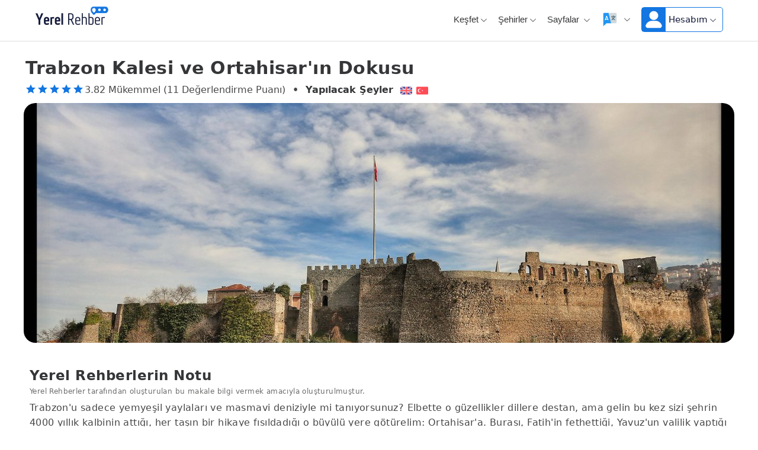

--- FILE ---
content_type: text/html; charset=UTF-8
request_url: https://www.yerelrehber.com/tr/kesfet/gezilecek-yerler/trabzon-kalesi
body_size: 11453
content:
<!doctype html><html lang="tr"><head><meta charset="utf-8"><title>Trabzon Kalesi ve Ortahisar&#039;da Yapılacaklar | Tarihi Keşif Rehberi</title><meta name="description" content="Trabzon Kalesi&#039;nin 3 hisarını keşfedin, Ortahisar&#039;ın 4000 yıllık dar sokaklarında kaybolun ve Kanuni&#039;nin doğduğu evi ziyaret edin. İşte size özel gezi rehberimiz!"><meta property="og:title" content="Yerel Rehber" /><meta property="og:description" content="Trabzon Kalesi ve Ortahisar&#039;da Yapılacaklar | Tarihi Keşif Rehberi" /><meta property="og:type" content="website" /><meta property="og:image" content="https://cdn.yerelrehber.com/screenshot.jpg" /><meta property="og:site_name" content="Yerel Rehber" /><meta property="og:url" content="https://www.yerelrehber.com" /><meta name="twitter:title" content="Trabzon Kalesi ve Ortahisar&#039;da Yapılacaklar | Tarihi Keşif Rehberi" /><meta name="twitter:description" content="Trabzon Kalesi ve Ortahisar&#039;da Yapılacaklar | Tarihi Keşif Rehberi" /><meta name="google" content="notranslate"><meta name="copyright" content="Yerel Rehber"><meta name="language" content="tr"><meta name="robots" content="index,follow"><meta name="mobile-web-app-capable" content="yes"><meta name="apple-mobile-web-app-capable" content="yes"><meta name="apple-mobile-web-app-title" content="Yerel Rehber"><meta name="application-name" content="Yerel Rehber"><meta name="Classification" content="Tour"><meta name="designer" content="Yerel Rehber"><meta name="distribution" content="Global"><meta name="rating" content="General"><meta name="author" content="Erkan, info@yerelrehber.com"><meta name="publisher" content="Laravel 10" /><meta property="al:android:package" content="com.yerelrehber"><meta property="al:android:app_name" content="Yerel Rehber"><meta name="msapplication-TileColor" content="#1376e1"/><meta name="theme-color" content="#1376e1"/><meta name="yandex-verification" content="fce981a51804fc37" /><meta property="og:price:standard_amount" content="1000"><meta property="product:price:currency" content="TRY"><meta property="og:brand" content="Local Guide"><meta property="og:availability" content="instock"><meta name="viewport" content="width=device-width, initial-scale=1, minimum-scale=1, maximum-scale=5"><link rel="alternate" href="android-app://com.yerelrehber/gyg/home?utm_source=google&amp;utm_campaign=app_indexing"><link rel="alternate" href="ios-app://1672915634/gyg/home?utm_source=google&amp;utm_campaign=app_indexing"><link rel="profile" href="http://gmpg.org/xfn/11"><link rel="icon" sizes="16x16" href="https://cdn.yerelrehber.com/themes/favicon.png"><link rel="preconnect" href="//cdn.yerelrehber.com"/><link rel="preconnect" href="//www.googletagmanager.com"/><link rel="canonical" href="https://www.yerelrehber.com/tr/kesfet/gezilecek-yerler/trabzon-kalesi" /><link rel="alternate" hreflang="tr-TR" href="https://www.yerelrehber.com/tr/kesfet/yapilacak-seyler/trabzon-kalesi"><link rel="alternate" hreflang="en-US" href="https://www.yerelrehber.com/en/explore/things-to-do/trabzon-castle"><link rel="stylesheet" type="text/css" href="https://www.yerelrehber.com/assets/css/loading.min.css"/><script src="https://www.yerelrehber.com/assets/js/loading.min.js"></script><div id="preloader" style="top:0px; bottom:0px; left:0px; right:0px;"><div class="preloader__wrap"><div class="preloader__icon"><img src="https://cdn.yerelrehber.com/themes/preloader.png" alt="icon" width="300" height="300"></div></div></div><link rel="stylesheet" type="text/css" href="https://www.yerelrehber.com/assets/css/animated.min.css"/><link defer rel="stylesheet" type="text/css" href="https://www.yerelrehber.com/assets/css/place.min.css"/><meta name="csrf-token" content="yckbgTgVkxO1uRkN5ph7Rf3RbsPA7QYatp0sE5LP"/><script>var app_url = window.location.origin;</script></head><body id="body"><div id="header" class="site-header"><div class="header-top"><div class="row"><div class="col-md-5 col-8"><div class="site"><div class="site__brand mobil-gizle"><a title="Yerel Rehber" href="https://www.yerelrehber.com/tr" class="site__brand__logo"><img src="https://cdn.yerelrehber.com/logo/logo-1-tr.png" width="140" height="45" alt="Yerel Rehber"></a></div><div class="site__brand pc-gizle" style="margin-top:15px;"><script>document.write('<a href="' + document.referrer + '"><i class="la la-angle-left"></i> Geri</a>');</script></div></div></div><div class="col-md-7 col-4"><div class="right-header align-right"><div class="right-header__destinations"><a title="Keşfet" href="#">Keşfet<i class="la la-angle-down la-12"></i></a><ul><li><a href="/tr/kesfet/yapilacak-seyler/tumu" alt="Yapılacak Şeyler" title="Yapılacak Şeyler">Yapılacak Şeyler</a></li><li><a href="/tr/kesfet/turlar/tumu" alt="Turlar" title="Turlar">Yerel Turlar</a></li><li><a href="/tr/kesfet/transferler/tumu" alt="Transfer Hizmetleri" title="Transfer Hizmetleri">Transfer Hizmetleri</a></li></ul></div><div class="right-header__destinations"><a title="Şehirler" href="#">Şehirler<i class="la la-angle-down la-12"></i></a><ul><li><a href="/tr/il/istanbul" alt="İstanbul" title="İstanbul">İstanbul</a></li><li><a href="/tr/il/antalya" alt="Antalya" title="Antalya">Antalya</a></li><li><a href="/tr/il/mugla" alt="Muğla" title="Muğla">Muğla</a></li><li><a href="/tr/il/izmir" alt="İzmir" title="İzmir">İzmir</a></li><li><a href="/tr/il/ankara" alt="Ankara" title="Ankara" >Ankara</a></li><li><a href="/tr/il/bursa" alt="Bursa" title="Bursa">Bursa</a></li><li><a href="/tr/il/samsun" alt="Samsun" title="Samsun">Samsun</a></li><li><a href="/tr/il/trabzon" alt="Trabzon" title="Trabzon">Trabzon</a></li><li><a href="/tr/il/nevsehir" alt="Nevşehir" title="Nevşehir">Nevşehir</a></li><li><a href="/tr/il/sakarya" alt="Sakarya" title="Sakarya">Sakarya</a></li><li><a href="/tr/il/mersin" alt="Mersin" title="Mersin">Mersin</a></li><li><a href="/tr/il/eskisehir" alt="Eskişehir" title="Eskişehir">Eskişehir</a></li><li><a href="/tr/il/balikesir" alt="Balıkesir" title="Balıkesir">Balıkesir</a></li><li><a href="/tr/il/canakkale" alt="Çanakkale" title="Çanakkale">Çanakkale</a></li><li><a href="/tr/il/kocaeli" alt="Kocaeli" title="Kocaeli">Kocaeli</a></li><li><a href="/tr/il/konya" alt="Konya" title="Konya">Konya</a></li><li><a href="/tr/il/aydin" alt="Aydın" title="Aydın">Aydın</a></li><li><a href="/tr/il/denizli" alt="Denizli" title="Denizli">Denizli</a></li><li><a href="/tr/il/manisa" alt="Manisa" title="Manisa">Manisa</a></li><li><a href="/tr/il/gaziantep" alt="Gaziantep" title="Gaziantep">Gaziantep</a></li><li><a href="/tr/sayfa/iller" alt="Türkiye İlleri" title="Türkiye İlleri" target="_blank">Türkiye İlleri</a></li></ul></div><div class="right-header__destinations"><a href="#">Sayfalar <i class="la la-angle-down la-12"></i></a><ul><li><a href="/tr/sayfa/hakkimizda" alt="Hakkımızda" title="Hakkımızda">Hakkımızda</a></li><li><a href="/tr/sayfa/gizlilik-politikasi" alt="Gizlilik Politikası" title="Gizlilik Politikası">Gizlilik Politikası</a></li><li><a href="/tr/sayfa/kvkk" alt="KVKK" title="KVKK">KVKK</a></li><li><a href="/tr/sayfa/iletisim" alt="İletişim" title="İletişim">İletişim</a></li></ul></div><div class="right-header__destinations"><a href="#"><img src="https://cdn.yerelrehber.com/flags/lang.png" style="width:30px; height:30px;margin-right:5px;" width="24px;" height="24px;" alt="Diller"><i class="la la-angle-down la-12"></i></a><ul><li><a href="/en" rel="alternate" type="text/html" hrefLang="en-US" domain-name="www.yerelrehber.com" title="English"><img src="https://cdn.yerelrehber.com/flags/en.png" style="width:24px; height:24px;margin-right:5px;" width="24px;" height="24px;" alt="English">English</a></li><li><a href="/tr" rel="alternate" type="text/html" hrefLang="tr-TR" domain-name="www.yerelrehber.com" title="Türkçe"><img src="https://cdn.yerelrehber.com/flags/tr.png" style="width:24px; height:24px;margin-right:5px;" width="24px;" height="24px;" alt="Türkçe">Türkçe</a></li></ul></div><div class="account"><div class="right-header__destinations"><a href="#"><img src="https://cdn.yerelrehber.com/uploads/avatar/default.png" alt="Giriş Yap"><span style="color:#141A3B;">Hesabım<i class="la la-angle-down la-12"></i></span></a><ul><li><a href="/tr/auth/giris">Giriş Yap</a></li><li><a href="/tr/auth/kayit-ol">Kayıt Ol</a></li></ul></div></div></div></div></div></div><main id="main" class="site-main place-04 pt10"><div class="place"><div class="container"><div class="details-title animated-1 animatedFadeInUp fadeInUp mobil-gizle"><div class="block"><div class="detail-more"><h1>Trabzon Kalesi ve Ortahisar&#039;ın Dokusu</h1><div class="rate-destination"><ul><li><i class="la la-star"></i></li><li><i class="la la-star"></i></li><li><i class="la la-star"></i></li><li><i class="la la-star"></i></li><li><i class="la la-star"></i></li><li>3.82 Mükemmel (11 Değerlendirme Puanı)</li><li><b style="padding-left:10px; padding-right:10px;">•</b></li><li><b><a href="/tr/kesfet/yapilacak-seyler/tumu">Yapılacak Şeyler</a></b></li><li><a href="https://www.yerelrehber.com/en/explore/things-to-do/trabzon-castle" title="English"><img src="https://cdn.yerelrehber.com/flags/en.png" style="width:20px; height:20px;margin-right:5px; margin-left:10px;" width="20px;" height="20px;" alt="English"></a></li><li><a href="https://www.yerelrehber.com/tr/kesfet/yapilacak-seyler/trabzon-kalesi" title="Türkçe"><img src="https://cdn.yerelrehber.com/flags/tr.png" style="width:20px; height:20px;margin-right:5px;" width="20px;" height="20px;" alt="Türkçe"></a></li></ul></div></div></div></div><div class="row mb20"><div class="col-lg-12 animated-3 animatedFadeInUp fadeInUp"><div class="photoswipe-item-3"><img class="lazyload" data-src="https://cdn.yerelrehber.com/uploads/2023/63ea7314084a2_1676309268.jpg" src="https://cdn.yerelrehber.com/uploads/2023/63ea7314084a2_1676309268.jpg" alt="Trabzon Kalesi ve Ortahisar&#039;ın Dokusu" title="Trabzon Kalesi ve Ortahisar&#039;ın Dokusu"></div></div></div><div class="details-title animated-3 animatedFadeInUp fadeInUp pc-gizle"><div class="block"><div class="detail-more"><h1>Trabzon Kalesi ve Ortahisar&#039;ın Dokusu <a href="https://www.yerelrehber.com/en/explore/things-to-do/trabzon-castle" title="English"><img src="https://cdn.yerelrehber.com/flags/en.png" style="width:20px; height:20px;margin-right:5px; margin-left:10px;" width="20px;" height="20px;" alt="English"></a><a href="https://www.yerelrehber.com/tr/kesfet/yapilacak-seyler/trabzon-kalesi" title="Türkçe"><img src="https://cdn.yerelrehber.com/flags/tr.png" style="width:20px; height:20px;margin-right:5px;" width="20px;" height="20px;" alt="Türkçe"></a></h1><div class="rate-destination"><ul><li><i class="la la-star"></i></li><li><i class="la la-star"></i></li><li><i class="la la-star"></i></li><li><i class="la la-star"></i></li><li><i class="la la-star"></i></li><li>3.82 Mükemmel (11 Değerlendirme)</li></ul></div></div></div></div><div class="row"><div class="col-lg-12 animated-5 animatedFadeInUp fadeInUp"><div class="box-white"><h2><strong>Yerel Rehberlerin Notu</strong></h2><p class="box-white-info">Yerel Rehberler tarafından oluşturulan bu makale bilgi vermek amacıyla oluşturulmuştur.</p><article id="single-article"><p>Trabzon'u sadece yemyeşil yaylaları ve masmavi deniziyle mi tanıyorsunuz? Elbette o güzellikler dillere destan, ama gelin bu kez sizi şehrin 4000 yıllık kalbinin attığı, her taşın bir hikaye fısıldadığı o büyülü yere götürelim: Ortahisar'a. Burası, Fatih'in fethettiği, Yavuz'un valilik yaptığı ve Kanuni gibi bir cihan padişahının doğduğu topraklar. Eğer siz de bir şehri gerçekten anlamak için onun tarih kokan sokaklarında kaybolmayı sevenlerdenseniz, bu rehber tam size göre. İşte karşınızda, adım adım <a href=https://www.yerelrehber.com/tr/il/trabzon><strong>Trabzon Kalesi ve Ortahisar’da yapılacak şeyler</strong></a> listemiz!</p><h2>Şehrin en eski yerleşim yeri olan Ortahisar'ın dar sokaklarında yürüyün</h2><p>Tarihe dokunmak nasıl bir his, hiç merak ettiniz mi? Ortahisar'ın arnavut kaldırımlı daracık sokaklarına adım attığınızda tam olarak bunu hissedeceksiniz. Burası, Trabzon'un kurulduğu, medeniyetin ilk filizlendiği yer. Zamanın yavaşladığı, cumbalı tarihi konakların size göz kırptığı bu sokaklarda yürümek, adeta bir açık hava müzesinde gezmek gibi. &nbsp;&nbsp;</p><figure class=image image_resized style=width:85.49%;><img style=aspect-ratio:1500/1000; src=https://cdn.yerelrehber.com/uploads/2025/68d8f8ecba0c768d8f8ecba0c8.png width=1500 height=1000><figcaption>Ortahisar Sokakları</figcaption></figure><p>Her köşe başında farklı bir detay, farklı bir tarih katmanı sizi bekliyor. Bir yanda asırlık bir çeşme, diğer yanda tarihi bir caminin silüeti... Bu atmosferi yaşarken kendinizi bir anlığına geçmişe ışınlanmış gibi hissetmeniz çok normal. Bu tarihi doku, şehrin ruhunu anlamak için en iyi başlangıç noktası. Buradaki gezinizden sonra <a href=https://www.yerelrehber.com/tr/il/trabzon/yapilacak-seyler><strong>Trabzon'da gezilecek diğer yerler</strong></a> için de harika bir ilham bulacağınıza eminiz.</p><h2>Yukarı Hisar, Orta Hisar ve Aşağı Hisar bölümlerini keşfedin</h2><p>Ortahisar'ın kalbinde, şehrin binlerce yıllık bekçisi Trabzon Kalesi tüm heybetiyle sizi selamlar. Deniz kıyısından başlayıp tepelere kadar uzanan bu devasa yapı, aslında tek bir kaleden değil, üç farklı bölümden oluşan yaşayan bir tarih. Temellerinin M.Ö. 4. yüzyıl Roma dönemine, hatta bazı kaynaklara göre M.Ö. 2000'li yıllara dayandığı düşünülüyor. Gelin, bu üç hisarı birlikte keşfe çıkalım. &nbsp;&nbsp;</p><figure class=image><img style=aspect-ratio:911/581; src=https://cdn.yerelrehber.com/uploads/2025/68d8f90e11e6c68d8f90e11e6e.png width=911 height=581><figcaption>Ortahisar</figcaption></figure><p><strong>Yukarı Hisar:</strong> Burası kalenin akropolü, yani en eski ve en stratejik noktası. Şehrin yönetildiği, imparatorların saraylarının bulunduğu yer olarak düşünün. Bugün bile ayakta kalan surlarından Trabzon'u ve Karadeniz'i izlemek, insana tarihin ne kadar derin olduğunu bir kez daha hatırlatıyor. İçerisinde saray, hamam ve kule kalıntıları olduğu biliniyor. &nbsp;&nbsp;</p><p><strong>Orta Hisar:</strong> Kalenin ve eski şehrin sivil yaşam merkezi burasıymış. Ünlü Zağnos ve İmaret Kapıları gibi geçitleriyle, şehrin en hareketli bölgesiymiş. O dönemin en önemli camileri, hamamları ve konakları bu bölümde yer alıyormuş, yani eski Trabzon'un kalbi tam olarak burada atıyormuş. &nbsp;&nbsp;</p><p><strong>Aşağı Hisar:</strong> Adından da anlaşılacağı gibi, Zağnos Vadisi'nden denize kadar inen bölüm. Burası şehrin dünyaya açılan kapısı, yani liman ve ticaret bölgesiydi. Farklı kültürlerin bir arada yaşadığı bu alanda St. Andrea Kilisesi (günümüzdeki Molla Siyah Camii), Pazarkapısı Camii ve İskender Paşa Çeşmeleri gibi farklı medeniyetlere ait izleri bir arada görebilirsiniz. &nbsp;&nbsp;</p><h2>Kanuni Sultan Süleyman'ın doğduğu evi (müze) ziyaret edin</h2><p>Kalenin heybetli surlarından çıkıp, tarihin daha kişisel bir sayfasına, bir cihan padişahının çocukluğuna doğru yol alıyoruz. Evet, doğru duydunuz! Osmanlı'nın en görkemli padişahı Kanuni Sultan Süleyman, 15 yaşına kadar hayatını bu topraklarda, Ortahisar'da geçirdi. İşte onun doğduğu mahallede bulunan o ev, bugün harika bir müze olarak ziyaretçilerini bekliyor. &nbsp;&nbsp;</p><figure class=image image_resized style=width:53.19%;><img style=aspect-ratio:600/401; src=https://cdn.yerelrehber.com/uploads/2025/68d8f939df55f68d8f939df578.png width=600 height=401><figcaption>Kanuni Sultan Süleyman'ın Doğduğu Ev</figcaption></figure><p>Eskiden sadece Kanuni Evi olarak bilinen bu yapı, şimdi Kanuni Sultan Süleyman Osmanlı Kültürevi adıyla Trabzon'un Osmanlı tarihindeki üç büyük ismini bir araya getiriyor. İçeri girdiğinizde sizi Fatih Sultan Mehmet, Yavuz Sultan Selim ve elbette Kanuni Sultan Süleyman'ın gerçeğe çok yakın balmumu heykelleri karşılıyor. Müzede ayrıca döneme ait eşyalar, tablolar ve tarihi belgeler de sergileniyor. Geleneksel Trabzon mimarisinin en güzel örneklerinden olan bu konağı gezerken, tarihe yaptığınız bu yolculuk daha da anlam kazanacak. Burada Osmanlı tarihine doyduktan sonra, gezinize <a href=https://www.yerelrehber.com/tr/kesfet/yapilacak-seyler/trabzon-lezzetleri><strong>Karadeniz'in eşsiz lezzetleri</strong></a>ile bir mola vermek isteyebilirsiniz.</p><p>Gezinizi planlarken işinize yarayacak en pratik bilgileri sizin için bir araya getirdik:</p><figure class=table><table><thead><tr><th>Mekan</th><th>Ziyaret Saatleri</th><th>Giriş Ücreti</th><th>Öne Çıkanlar</th></tr></thead><tbody><tr><td><strong>Trabzon Kalesi (Surlar)</strong></td><td>Genellikle 24 saat açık</td><td>Ücretsiz</td><td><p>Panoramik şehir manzarası, tarihi surlar, 3 farklı hisar &nbsp;&nbsp;</p><p>&nbsp;</p><p>&nbsp;</p></td></tr><tr><td><strong>Kanuni Evi Müzesi</strong></td><td>09:00 – 17:00 (Mevsimsel değişiklik gösterebilir)</td><td>Ücretsiz</td><td><p>3 Padişahın balmumu heykeli, Osmanlı eserleri, tarihi konak &nbsp;&nbsp;</p><p>&nbsp;</p><p>&nbsp;</p></td></tr></tbody></table></figure><h3>Hazır Buraya Kadar Gelmişken...</h3><p>Ortahisar'ın kalbindeki bu tarihi yolculuk sizi yorduysa ama enerjiniz hala varsa, civarda keşfedilecek birkaç harika yer daha var. Kalenin hemen yanı başındaki yemyeşil <strong>Zağnos Vadisi Parkı</strong>'nda soluklanabilir, eşsiz Bizans mimarisiyle büyüleyen <strong>Trabzon Ayasofyası</strong>'nı ziyaret edebilir veya Atatürk'ün şehre geldiğinde konakladığı ve vasiyetinin bir kısmını yazdığı o zarif <strong>Atatürk Köşkü</strong>'nü görebilirsiniz.</p><p><strong>Daha Fazla Bilgi İçin:</strong> Trabzon'un zengin kültürel mirası hakkında daha detaylı ve resmi bilgilere ulaşmak için,(<a href=https://trabzon.ktb.gov.tr/>https://trabzon.ktb.gov.tr/</a>) inceleyebilirsiniz.</p><h3>Sıkça Sorulan Sorular (SSS)</h3><p><strong>Soru: Trabzon Kalesi'ne giriş ücretli mi ve ziyaret saatleri nedir?</strong><strong>Cevap:</strong> Trabzon Kalesi'nin surlarını ve dış alanlarını gezmek tamamen ücretsizdir ve genellikle günün her saati açıktır. Ancak, kale içindeki bazı özel bölümler veya müzeler için farklı ziyaret saatleri olabilir ve güvenlik nedeniyle bazı kısımlar akşam saatlerinde kapanabilir. Ziyaret etmeden önce güncel durumu kontrol etmekte fayda var. &nbsp;&nbsp;</p><p><strong>Soru: Kanuni Sultan Süleyman Evi Müzesi'nde neler görebilirim?</strong><strong>Cevap:</strong> Müzede, Trabzon için büyük önem taşıyan üç Osmanlı padişahı olan Fatih Sultan Mehmet, Yavuz Sultan Selim ve Kanuni Sultan Süleyman'ın balmumu heykellerini görebilirsiniz. Ayrıca Osmanlı dönemiyle ilgili tarihi eşyalar, tablolar ve belgeler sergilenmektedir. En güzel yanı ise müzeye girişin ücretsiz olmasıdır. &nbsp;&nbsp;</p><p><strong>Soru: Ortahisar bölgesini gezmek için ne kadar zaman ayırmalıyım?</strong><strong>Cevap:</strong> Ortahisar'ın tarihi sokaklarını, Trabzon Kalesi'nin üç bölümünü ve Kanuni Evi'ni hakkıyla gezmek için en az yarım gün (yaklaşık 3-4 saat) ayırmanızı tavsiye ederiz. Eğer civardaki Ayasofya gibi diğer tarihi mekanları da listenize eklerseniz, tam bir gün ayırmak en ideali olacaktır.</p></article><h2><strong>Özellikler</strong></h2><div class="hightlight-grid"><div class="place__amenities"><img class="lazyload" data-src="https://cdn.yerelrehber.com/uploads/ozellik/625e980c90dd6_1650366476.png" alt="Ücretsiz Wifi" title="Ücretsiz Wifi" width="32" height="32"><span>Ücretsiz Wifi</span></div><div class="place__amenities"><img class="lazyload" data-src="https://cdn.yerelrehber.com/uploads/ozellik/625e983f30b41_1650366527.png" alt="Park Yeri" title="Park Yeri" width="32" height="32"><span>Park Yeri</span></div><div class="place__amenities"><img class="lazyload" data-src="https://cdn.yerelrehber.com/uploads/ozellik/625e99f793c5f_1650366967.png" alt="Ücretsiz" title="Ücretsiz" width="32" height="32"><span>Ücretsiz</span></div><div class="place__amenities"><img class="lazyload" data-src="https://cdn.yerelrehber.com/uploads/ozellik/628887da3d49e_1653114842.png" alt="Açık Hava" title="Açık Hava" width="32" height="32"><span>Açık Hava</span></div><div class="place__amenities"><img class="lazyload" data-src="https://cdn.yerelrehber.com/uploads/ozellik/62889a7dd65d4_1653119613.png" alt="Gezilecek Yer" title="Gezilecek Yer" width="32" height="32"><span>Gezilecek Yer</span></div></div></div></div></div><div class="row"><div class="col-lg-4 animated-7 animatedFadeInUp fadeInUp pr10"><div class="box-white" id="yorumlar" style="border:1px solid #ddd;"><div class="puan-sistemi"><h5>3.82</h5><h4>/5.0</h4></div><div class="rate-destination-2"><ul><li><i class="la la-star"></i></li><li><i class="la la-star"></i></li><li><i class="la la-star"></i></li><li><i class="la la-star"></i></li><li><i class="la la-star"></i></li></ul></div><p style="text-align:center;font-size:13px;">(11 Değerlendirme Puanına Göre)</p><div class="review-form"><div class="field-textarea"><textarea name="comment" required="" placeholder="Yorum yazabilmek için giriş yapmalısın..."></textarea></div><div class="rate-left"><span>Puanlama :</span><div class="rate"><input type="radio" id="star5" name="rate" value="5"><label for="star5" title="text">5</label><input type="radio" id="star4" name="rate" value="4"><label for="star4" title="text">4</label><input type="radio" id="star3" name="rate" value="3"><label for="star3" title="text">3</label><input type="radio" id="star2" name="rate" value="2"><label for="star2" title="text">2</label><input type="radio" id="star1" name="rate" value="1"><label for="star1" title="text">1</label></div></div><div class="field-submit"><input type="hidden" name="place_id" value=""><button type="submit" class="btn w-100" id="#">Gönder</button></div></div><br><br></div></div><div class="col-lg-8 animated-9 animatedFadeInUp fadeInUp pl10"><h3 class="place__title--reviews" style="font-weight: 700">Tüm Yorumlar</h3><p style="margin-top:-15px; font-size:13px; color:#6c6c6b;">Tüm yorumlar ve değerlendirmeler</p><div class="row pl10"><div class="col-lg-1 pl10"><div class="place__author__avatar"><img class="lazyload" data-src="https://cdn.yerelrehber.com/uploads/avatar/no-avatar.png" alt="avatar" title="Misafir"></div></div><div class="col-lg-11 pl10"><div class="place__author__info"><b>Misafir</b><p><time>07/02/2025 Tarihinde Yazıldı - GetYourGuide</time></p><div class="place__author__star"><svg xmlns="http://www.w3.org/2000/svg" width="15" height="15" viewBox="0 0 12 12"><path fill="#DDD" fill-rule="evenodd" d="M6.12.455l1.487 3.519 3.807.327a.3.3 0 0 1 .17.525L8.699 7.328l.865 3.721a.3.3 0 0 1-.447.325L5.845 9.4l-3.272 1.973a.3.3 0 0 1-.447-.325l.866-3.721L.104 4.826a.3.3 0 0 1 .17-.526l3.807-.327L5.568.455a.3.3 0 0 1 .553 0z" /></svg><svg xmlns="http://www.w3.org/2000/svg" width="15" height="15" viewBox="0 0 12 12"><path fill="#DDD" fill-rule="evenodd" d="M6.12.455l1.487 3.519 3.807.327a.3.3 0 0 1 .17.525L8.699 7.328l.865 3.721a.3.3 0 0 1-.447.325L5.845 9.4l-3.272 1.973a.3.3 0 0 1-.447-.325l.866-3.721L.104 4.826a.3.3 0 0 1 .17-.526l3.807-.327L5.568.455a.3.3 0 0 1 .553 0z" /></svg><svg xmlns="http://www.w3.org/2000/svg" width="15" height="15" viewBox="0 0 12 12"><path fill="#DDD" fill-rule="evenodd" d="M6.12.455l1.487 3.519 3.807.327a.3.3 0 0 1 .17.525L8.699 7.328l.865 3.721a.3.3 0 0 1-.447.325L5.845 9.4l-3.272 1.973a.3.3 0 0 1-.447-.325l.866-3.721L.104 4.826a.3.3 0 0 1 .17-.526l3.807-.327L5.568.455a.3.3 0 0 1 .553 0z" /></svg><svg xmlns="http://www.w3.org/2000/svg" width="15" height="15" viewBox="0 0 12 12"><path fill="#DDD" fill-rule="evenodd" d="M6.12.455l1.487 3.519 3.807.327a.3.3 0 0 1 .17.525L8.699 7.328l.865 3.721a.3.3 0 0 1-.447.325L5.845 9.4l-3.272 1.973a.3.3 0 0 1-.447-.325l.866-3.721L.104 4.826a.3.3 0 0 1 .17-.526l3.807-.327L5.568.455a.3.3 0 0 1 .553 0z" /></svg><svg xmlns="http://www.w3.org/2000/svg" width="15" height="15" viewBox="0 0 12 12"><path fill="#DDD" fill-rule="evenodd" d="M6.12.455l1.487 3.519 3.807.327a.3.3 0 0 1 .17.525L8.699 7.328l.865 3.721a.3.3 0 0 1-.447.325L5.845 9.4l-3.272 1.973a.3.3 0 0 1-.447-.325l.866-3.721L.104 4.826a.3.3 0 0 1 .17-.526l3.807-.327L5.568.455a.3.3 0 0 1 .553 0z" /></svg><span style='width:80%'><svg xmlns="http://www.w3.org/2000/svg" width="15" height="15" viewBox="0 0 12 12"><path fill="#1376E1" fill-rule="evenodd" d="M6.12.455l1.487 3.519 3.807.327a.3.3 0 0 1 .17.525L8.699 7.328l.865 3.721a.3.3 0 0 1-.447.325L5.845 9.4l-3.272 1.973a.3.3 0 0 1-.447-.325l.866-3.721L.104 4.826a.3.3 0 0 1 .17-.526l3.807-.327L5.568.455a.3.3 0 0 1 .553 0z" /></svg><svg xmlns="http://www.w3.org/2000/svg" width="15" height="15" viewBox="0 0 12 12"><path fill="#1376E1" fill-rule="evenodd" d="M6.12.455l1.487 3.519 3.807.327a.3.3 0 0 1 .17.525L8.699 7.328l.865 3.721a.3.3 0 0 1-.447.325L5.845 9.4l-3.272 1.973a.3.3 0 0 1-.447-.325l.866-3.721L.104 4.826a.3.3 0 0 1 .17-.526l3.807-.327L5.568.455a.3.3 0 0 1 .553 0z" /></svg><svg xmlns="http://www.w3.org/2000/svg" width="15" height="15" viewBox="0 0 12 12"><path fill="#1376E1" fill-rule="evenodd" d="M6.12.455l1.487 3.519 3.807.327a.3.3 0 0 1 .17.525L8.699 7.328l.865 3.721a.3.3 0 0 1-.447.325L5.845 9.4l-3.272 1.973a.3.3 0 0 1-.447-.325l.866-3.721L.104 4.826a.3.3 0 0 1 .17-.526l3.807-.327L5.568.455a.3.3 0 0 1 .553 0z" /></svg><svg xmlns="http://www.w3.org/2000/svg" width="15" height="15" viewBox="0 0 12 12"><path fill="#1376E1" fill-rule="evenodd" d="M6.12.455l1.487 3.519 3.807.327a.3.3 0 0 1 .17.525L8.699 7.328l.865 3.721a.3.3 0 0 1-.447.325L5.845 9.4l-3.272 1.973a.3.3 0 0 1-.447-.325l.866-3.721L.104 4.826a.3.3 0 0 1 .17-.526l3.807-.327L5.568.455a.3.3 0 0 1 .553 0z" /></svg><svg xmlns="http://www.w3.org/2000/svg" width="15" height="15" viewBox="0 0 12 12"><path fill="#1376E1" fill-rule="evenodd" d="M6.12.455l1.487 3.519 3.807.327a.3.3 0 0 1 .17.525L8.699 7.328l.865 3.721a.3.3 0 0 1-.447.325L5.845 9.4l-3.272 1.973a.3.3 0 0 1-.447-.325l.866-3.721L.104 4.826a.3.3 0 0 1 .17-.526l3.807-.327L5.568.455a.3.3 0 0 1 .553 0z" /></svg></span></div></div></div><div class="col-lg-11 pl10"><p class="place__comments">Birkaç güzel poz çıkıyor kale oldukça iyi manzarası var. Manzara oldukça yeterli yükseklik biraz var işte denizi kartalı izleyip durun tatile gitmediyseniz çıkmayın önermiyorum. Fakat çay içmeye gidilebilir çok yoruldum araç çekecek yer yoktu tıklım tıklım Allahın kalesin de ne varsa biz gittiğimiz gün herkes geliyor ....</p></div></div><div class="row pl10"><div class="col-lg-1 pl10"><div class="place__author__avatar"><img class="lazyload" data-src="https://cdn.yerelrehber.com/uploads/avatar/no-avatar.png" alt="avatar" title="Misafir"></div></div><div class="col-lg-11 pl10"><div class="place__author__info"><b>Misafir</b><p><time>20/04/2025 Tarihinde Yazıldı - GetYourGuide</time></p><div class="place__author__star"><svg xmlns="http://www.w3.org/2000/svg" width="15" height="15" viewBox="0 0 12 12"><path fill="#DDD" fill-rule="evenodd" d="M6.12.455l1.487 3.519 3.807.327a.3.3 0 0 1 .17.525L8.699 7.328l.865 3.721a.3.3 0 0 1-.447.325L5.845 9.4l-3.272 1.973a.3.3 0 0 1-.447-.325l.866-3.721L.104 4.826a.3.3 0 0 1 .17-.526l3.807-.327L5.568.455a.3.3 0 0 1 .553 0z" /></svg><svg xmlns="http://www.w3.org/2000/svg" width="15" height="15" viewBox="0 0 12 12"><path fill="#DDD" fill-rule="evenodd" d="M6.12.455l1.487 3.519 3.807.327a.3.3 0 0 1 .17.525L8.699 7.328l.865 3.721a.3.3 0 0 1-.447.325L5.845 9.4l-3.272 1.973a.3.3 0 0 1-.447-.325l.866-3.721L.104 4.826a.3.3 0 0 1 .17-.526l3.807-.327L5.568.455a.3.3 0 0 1 .553 0z" /></svg><svg xmlns="http://www.w3.org/2000/svg" width="15" height="15" viewBox="0 0 12 12"><path fill="#DDD" fill-rule="evenodd" d="M6.12.455l1.487 3.519 3.807.327a.3.3 0 0 1 .17.525L8.699 7.328l.865 3.721a.3.3 0 0 1-.447.325L5.845 9.4l-3.272 1.973a.3.3 0 0 1-.447-.325l.866-3.721L.104 4.826a.3.3 0 0 1 .17-.526l3.807-.327L5.568.455a.3.3 0 0 1 .553 0z" /></svg><svg xmlns="http://www.w3.org/2000/svg" width="15" height="15" viewBox="0 0 12 12"><path fill="#DDD" fill-rule="evenodd" d="M6.12.455l1.487 3.519 3.807.327a.3.3 0 0 1 .17.525L8.699 7.328l.865 3.721a.3.3 0 0 1-.447.325L5.845 9.4l-3.272 1.973a.3.3 0 0 1-.447-.325l.866-3.721L.104 4.826a.3.3 0 0 1 .17-.526l3.807-.327L5.568.455a.3.3 0 0 1 .553 0z" /></svg><svg xmlns="http://www.w3.org/2000/svg" width="15" height="15" viewBox="0 0 12 12"><path fill="#DDD" fill-rule="evenodd" d="M6.12.455l1.487 3.519 3.807.327a.3.3 0 0 1 .17.525L8.699 7.328l.865 3.721a.3.3 0 0 1-.447.325L5.845 9.4l-3.272 1.973a.3.3 0 0 1-.447-.325l.866-3.721L.104 4.826a.3.3 0 0 1 .17-.526l3.807-.327L5.568.455a.3.3 0 0 1 .553 0z" /></svg><span style='width:100%'><svg xmlns="http://www.w3.org/2000/svg" width="15" height="15" viewBox="0 0 12 12"><path fill="#1376E1" fill-rule="evenodd" d="M6.12.455l1.487 3.519 3.807.327a.3.3 0 0 1 .17.525L8.699 7.328l.865 3.721a.3.3 0 0 1-.447.325L5.845 9.4l-3.272 1.973a.3.3 0 0 1-.447-.325l.866-3.721L.104 4.826a.3.3 0 0 1 .17-.526l3.807-.327L5.568.455a.3.3 0 0 1 .553 0z" /></svg><svg xmlns="http://www.w3.org/2000/svg" width="15" height="15" viewBox="0 0 12 12"><path fill="#1376E1" fill-rule="evenodd" d="M6.12.455l1.487 3.519 3.807.327a.3.3 0 0 1 .17.525L8.699 7.328l.865 3.721a.3.3 0 0 1-.447.325L5.845 9.4l-3.272 1.973a.3.3 0 0 1-.447-.325l.866-3.721L.104 4.826a.3.3 0 0 1 .17-.526l3.807-.327L5.568.455a.3.3 0 0 1 .553 0z" /></svg><svg xmlns="http://www.w3.org/2000/svg" width="15" height="15" viewBox="0 0 12 12"><path fill="#1376E1" fill-rule="evenodd" d="M6.12.455l1.487 3.519 3.807.327a.3.3 0 0 1 .17.525L8.699 7.328l.865 3.721a.3.3 0 0 1-.447.325L5.845 9.4l-3.272 1.973a.3.3 0 0 1-.447-.325l.866-3.721L.104 4.826a.3.3 0 0 1 .17-.526l3.807-.327L5.568.455a.3.3 0 0 1 .553 0z" /></svg><svg xmlns="http://www.w3.org/2000/svg" width="15" height="15" viewBox="0 0 12 12"><path fill="#1376E1" fill-rule="evenodd" d="M6.12.455l1.487 3.519 3.807.327a.3.3 0 0 1 .17.525L8.699 7.328l.865 3.721a.3.3 0 0 1-.447.325L5.845 9.4l-3.272 1.973a.3.3 0 0 1-.447-.325l.866-3.721L.104 4.826a.3.3 0 0 1 .17-.526l3.807-.327L5.568.455a.3.3 0 0 1 .553 0z" /></svg><svg xmlns="http://www.w3.org/2000/svg" width="15" height="15" viewBox="0 0 12 12"><path fill="#1376E1" fill-rule="evenodd" d="M6.12.455l1.487 3.519 3.807.327a.3.3 0 0 1 .17.525L8.699 7.328l.865 3.721a.3.3 0 0 1-.447.325L5.845 9.4l-3.272 1.973a.3.3 0 0 1-.447-.325l.866-3.721L.104 4.826a.3.3 0 0 1 .17-.526l3.807-.327L5.568.455a.3.3 0 0 1 .553 0z" /></svg></span></div></div></div><div class="col-lg-11 pl10"><p class="place__comments">Trabzon&#039;un göz bebeği. Ne hikayeler saklı her bir taşında. Eskiden bu kadar ön planda değildi. Şimdi ise şehir sembolü haline gelmiş. Şiirlere konu olacak cinsten ... ulaşım çok kolay. Hem yaya hem araçla . En güzel görüntüyü Erdoğdu yolu üzerinden bakarak alabilirsiniz . Eteklerinde cafeler mevcut. &quot;Saçların tıpkı Trabzon surlarında uçuşan guvercin sürüsü gibi. Hani yanına yanassan uçup kaçıp gideceklerinden korkarsın&quot; Bir siirimden cümle.....</p></div></div><div class="row pl10"><div class="col-lg-1 pl10"><div class="place__author__avatar"><img class="lazyload" data-src="https://cdn.yerelrehber.com/uploads/avatar/no-avatar.png" alt="avatar" title="Misafir"></div></div><div class="col-lg-11 pl10"><div class="place__author__info"><b>Misafir</b><p><time>15/05/2025 Tarihinde Yazıldı - GetYourGuide</time></p><div class="place__author__star"><svg xmlns="http://www.w3.org/2000/svg" width="15" height="15" viewBox="0 0 12 12"><path fill="#DDD" fill-rule="evenodd" d="M6.12.455l1.487 3.519 3.807.327a.3.3 0 0 1 .17.525L8.699 7.328l.865 3.721a.3.3 0 0 1-.447.325L5.845 9.4l-3.272 1.973a.3.3 0 0 1-.447-.325l.866-3.721L.104 4.826a.3.3 0 0 1 .17-.526l3.807-.327L5.568.455a.3.3 0 0 1 .553 0z" /></svg><svg xmlns="http://www.w3.org/2000/svg" width="15" height="15" viewBox="0 0 12 12"><path fill="#DDD" fill-rule="evenodd" d="M6.12.455l1.487 3.519 3.807.327a.3.3 0 0 1 .17.525L8.699 7.328l.865 3.721a.3.3 0 0 1-.447.325L5.845 9.4l-3.272 1.973a.3.3 0 0 1-.447-.325l.866-3.721L.104 4.826a.3.3 0 0 1 .17-.526l3.807-.327L5.568.455a.3.3 0 0 1 .553 0z" /></svg><svg xmlns="http://www.w3.org/2000/svg" width="15" height="15" viewBox="0 0 12 12"><path fill="#DDD" fill-rule="evenodd" d="M6.12.455l1.487 3.519 3.807.327a.3.3 0 0 1 .17.525L8.699 7.328l.865 3.721a.3.3 0 0 1-.447.325L5.845 9.4l-3.272 1.973a.3.3 0 0 1-.447-.325l.866-3.721L.104 4.826a.3.3 0 0 1 .17-.526l3.807-.327L5.568.455a.3.3 0 0 1 .553 0z" /></svg><svg xmlns="http://www.w3.org/2000/svg" width="15" height="15" viewBox="0 0 12 12"><path fill="#DDD" fill-rule="evenodd" d="M6.12.455l1.487 3.519 3.807.327a.3.3 0 0 1 .17.525L8.699 7.328l.865 3.721a.3.3 0 0 1-.447.325L5.845 9.4l-3.272 1.973a.3.3 0 0 1-.447-.325l.866-3.721L.104 4.826a.3.3 0 0 1 .17-.526l3.807-.327L5.568.455a.3.3 0 0 1 .553 0z" /></svg><svg xmlns="http://www.w3.org/2000/svg" width="15" height="15" viewBox="0 0 12 12"><path fill="#DDD" fill-rule="evenodd" d="M6.12.455l1.487 3.519 3.807.327a.3.3 0 0 1 .17.525L8.699 7.328l.865 3.721a.3.3 0 0 1-.447.325L5.845 9.4l-3.272 1.973a.3.3 0 0 1-.447-.325l.866-3.721L.104 4.826a.3.3 0 0 1 .17-.526l3.807-.327L5.568.455a.3.3 0 0 1 .553 0z" /></svg><span style='width:100%'><svg xmlns="http://www.w3.org/2000/svg" width="15" height="15" viewBox="0 0 12 12"><path fill="#1376E1" fill-rule="evenodd" d="M6.12.455l1.487 3.519 3.807.327a.3.3 0 0 1 .17.525L8.699 7.328l.865 3.721a.3.3 0 0 1-.447.325L5.845 9.4l-3.272 1.973a.3.3 0 0 1-.447-.325l.866-3.721L.104 4.826a.3.3 0 0 1 .17-.526l3.807-.327L5.568.455a.3.3 0 0 1 .553 0z" /></svg><svg xmlns="http://www.w3.org/2000/svg" width="15" height="15" viewBox="0 0 12 12"><path fill="#1376E1" fill-rule="evenodd" d="M6.12.455l1.487 3.519 3.807.327a.3.3 0 0 1 .17.525L8.699 7.328l.865 3.721a.3.3 0 0 1-.447.325L5.845 9.4l-3.272 1.973a.3.3 0 0 1-.447-.325l.866-3.721L.104 4.826a.3.3 0 0 1 .17-.526l3.807-.327L5.568.455a.3.3 0 0 1 .553 0z" /></svg><svg xmlns="http://www.w3.org/2000/svg" width="15" height="15" viewBox="0 0 12 12"><path fill="#1376E1" fill-rule="evenodd" d="M6.12.455l1.487 3.519 3.807.327a.3.3 0 0 1 .17.525L8.699 7.328l.865 3.721a.3.3 0 0 1-.447.325L5.845 9.4l-3.272 1.973a.3.3 0 0 1-.447-.325l.866-3.721L.104 4.826a.3.3 0 0 1 .17-.526l3.807-.327L5.568.455a.3.3 0 0 1 .553 0z" /></svg><svg xmlns="http://www.w3.org/2000/svg" width="15" height="15" viewBox="0 0 12 12"><path fill="#1376E1" fill-rule="evenodd" d="M6.12.455l1.487 3.519 3.807.327a.3.3 0 0 1 .17.525L8.699 7.328l.865 3.721a.3.3 0 0 1-.447.325L5.845 9.4l-3.272 1.973a.3.3 0 0 1-.447-.325l.866-3.721L.104 4.826a.3.3 0 0 1 .17-.526l3.807-.327L5.568.455a.3.3 0 0 1 .553 0z" /></svg><svg xmlns="http://www.w3.org/2000/svg" width="15" height="15" viewBox="0 0 12 12"><path fill="#1376E1" fill-rule="evenodd" d="M6.12.455l1.487 3.519 3.807.327a.3.3 0 0 1 .17.525L8.699 7.328l.865 3.721a.3.3 0 0 1-.447.325L5.845 9.4l-3.272 1.973a.3.3 0 0 1-.447-.325l.866-3.721L.104 4.826a.3.3 0 0 1 .17-.526l3.807-.327L5.568.455a.3.3 0 0 1 .553 0z" /></svg></span></div></div></div><div class="col-lg-11 pl10"><p class="place__comments">Şehir merkezinde: Kale sırları icindearihi binaların dokusu korunarak restore edilmiştir. Vadi boyu gezi ,doğal yeşillik ,park bahce ailece dinlenme yeri.Şehrin merkezindedir.şehirlr ic icedir .</p></div></div><div class="row pl10"><div class="col-lg-1 pl10"><div class="place__author__avatar"><img class="lazyload" data-src="https://cdn.yerelrehber.com/uploads/avatar/no-avatar.png" alt="avatar" title="Misafir"></div></div><div class="col-lg-11 pl10"><div class="place__author__info"><b>Misafir</b><p><time>28/05/2025 Tarihinde Yazıldı - GetYourGuide</time></p><div class="place__author__star"><svg xmlns="http://www.w3.org/2000/svg" width="15" height="15" viewBox="0 0 12 12"><path fill="#DDD" fill-rule="evenodd" d="M6.12.455l1.487 3.519 3.807.327a.3.3 0 0 1 .17.525L8.699 7.328l.865 3.721a.3.3 0 0 1-.447.325L5.845 9.4l-3.272 1.973a.3.3 0 0 1-.447-.325l.866-3.721L.104 4.826a.3.3 0 0 1 .17-.526l3.807-.327L5.568.455a.3.3 0 0 1 .553 0z" /></svg><svg xmlns="http://www.w3.org/2000/svg" width="15" height="15" viewBox="0 0 12 12"><path fill="#DDD" fill-rule="evenodd" d="M6.12.455l1.487 3.519 3.807.327a.3.3 0 0 1 .17.525L8.699 7.328l.865 3.721a.3.3 0 0 1-.447.325L5.845 9.4l-3.272 1.973a.3.3 0 0 1-.447-.325l.866-3.721L.104 4.826a.3.3 0 0 1 .17-.526l3.807-.327L5.568.455a.3.3 0 0 1 .553 0z" /></svg><svg xmlns="http://www.w3.org/2000/svg" width="15" height="15" viewBox="0 0 12 12"><path fill="#DDD" fill-rule="evenodd" d="M6.12.455l1.487 3.519 3.807.327a.3.3 0 0 1 .17.525L8.699 7.328l.865 3.721a.3.3 0 0 1-.447.325L5.845 9.4l-3.272 1.973a.3.3 0 0 1-.447-.325l.866-3.721L.104 4.826a.3.3 0 0 1 .17-.526l3.807-.327L5.568.455a.3.3 0 0 1 .553 0z" /></svg><svg xmlns="http://www.w3.org/2000/svg" width="15" height="15" viewBox="0 0 12 12"><path fill="#DDD" fill-rule="evenodd" d="M6.12.455l1.487 3.519 3.807.327a.3.3 0 0 1 .17.525L8.699 7.328l.865 3.721a.3.3 0 0 1-.447.325L5.845 9.4l-3.272 1.973a.3.3 0 0 1-.447-.325l.866-3.721L.104 4.826a.3.3 0 0 1 .17-.526l3.807-.327L5.568.455a.3.3 0 0 1 .553 0z" /></svg><svg xmlns="http://www.w3.org/2000/svg" width="15" height="15" viewBox="0 0 12 12"><path fill="#DDD" fill-rule="evenodd" d="M6.12.455l1.487 3.519 3.807.327a.3.3 0 0 1 .17.525L8.699 7.328l.865 3.721a.3.3 0 0 1-.447.325L5.845 9.4l-3.272 1.973a.3.3 0 0 1-.447-.325l.866-3.721L.104 4.826a.3.3 0 0 1 .17-.526l3.807-.327L5.568.455a.3.3 0 0 1 .553 0z" /></svg><span style='width:60%'><svg xmlns="http://www.w3.org/2000/svg" width="15" height="15" viewBox="0 0 12 12"><path fill="#1376E1" fill-rule="evenodd" d="M6.12.455l1.487 3.519 3.807.327a.3.3 0 0 1 .17.525L8.699 7.328l.865 3.721a.3.3 0 0 1-.447.325L5.845 9.4l-3.272 1.973a.3.3 0 0 1-.447-.325l.866-3.721L.104 4.826a.3.3 0 0 1 .17-.526l3.807-.327L5.568.455a.3.3 0 0 1 .553 0z" /></svg><svg xmlns="http://www.w3.org/2000/svg" width="15" height="15" viewBox="0 0 12 12"><path fill="#1376E1" fill-rule="evenodd" d="M6.12.455l1.487 3.519 3.807.327a.3.3 0 0 1 .17.525L8.699 7.328l.865 3.721a.3.3 0 0 1-.447.325L5.845 9.4l-3.272 1.973a.3.3 0 0 1-.447-.325l.866-3.721L.104 4.826a.3.3 0 0 1 .17-.526l3.807-.327L5.568.455a.3.3 0 0 1 .553 0z" /></svg><svg xmlns="http://www.w3.org/2000/svg" width="15" height="15" viewBox="0 0 12 12"><path fill="#1376E1" fill-rule="evenodd" d="M6.12.455l1.487 3.519 3.807.327a.3.3 0 0 1 .17.525L8.699 7.328l.865 3.721a.3.3 0 0 1-.447.325L5.845 9.4l-3.272 1.973a.3.3 0 0 1-.447-.325l.866-3.721L.104 4.826a.3.3 0 0 1 .17-.526l3.807-.327L5.568.455a.3.3 0 0 1 .553 0z" /></svg><svg xmlns="http://www.w3.org/2000/svg" width="15" height="15" viewBox="0 0 12 12"><path fill="#1376E1" fill-rule="evenodd" d="M6.12.455l1.487 3.519 3.807.327a.3.3 0 0 1 .17.525L8.699 7.328l.865 3.721a.3.3 0 0 1-.447.325L5.845 9.4l-3.272 1.973a.3.3 0 0 1-.447-.325l.866-3.721L.104 4.826a.3.3 0 0 1 .17-.526l3.807-.327L5.568.455a.3.3 0 0 1 .553 0z" /></svg><svg xmlns="http://www.w3.org/2000/svg" width="15" height="15" viewBox="0 0 12 12"><path fill="#1376E1" fill-rule="evenodd" d="M6.12.455l1.487 3.519 3.807.327a.3.3 0 0 1 .17.525L8.699 7.328l.865 3.721a.3.3 0 0 1-.447.325L5.845 9.4l-3.272 1.973a.3.3 0 0 1-.447-.325l.866-3.721L.104 4.826a.3.3 0 0 1 .17-.526l3.807-.327L5.568.455a.3.3 0 0 1 .553 0z" /></svg></span></div></div></div><div class="col-lg-11 pl10"><p class="place__comments">Yetişkin 59 TL, 12 yaşindan kucuk cocuk ( cenin de olsa ?) 29 TL... Bu fiyatlar biraz yuksek bence. Herkesin burayi gorebilmesi icin cocuklarda farkli bir tarife yapilmali...</p></div></div><div class="row pl10"><div class="col-lg-1 pl10"><div class="place__author__avatar"><img class="lazyload" data-src="https://cdn.yerelrehber.com/uploads/avatar/no-avatar.png" alt="avatar" title="Misafir"></div></div><div class="col-lg-11 pl10"><div class="place__author__info"><b>Misafir</b><p><time>23/06/2025 Tarihinde Yazıldı - GetYourGuide</time></p><div class="place__author__star"><svg xmlns="http://www.w3.org/2000/svg" width="15" height="15" viewBox="0 0 12 12"><path fill="#DDD" fill-rule="evenodd" d="M6.12.455l1.487 3.519 3.807.327a.3.3 0 0 1 .17.525L8.699 7.328l.865 3.721a.3.3 0 0 1-.447.325L5.845 9.4l-3.272 1.973a.3.3 0 0 1-.447-.325l.866-3.721L.104 4.826a.3.3 0 0 1 .17-.526l3.807-.327L5.568.455a.3.3 0 0 1 .553 0z" /></svg><svg xmlns="http://www.w3.org/2000/svg" width="15" height="15" viewBox="0 0 12 12"><path fill="#DDD" fill-rule="evenodd" d="M6.12.455l1.487 3.519 3.807.327a.3.3 0 0 1 .17.525L8.699 7.328l.865 3.721a.3.3 0 0 1-.447.325L5.845 9.4l-3.272 1.973a.3.3 0 0 1-.447-.325l.866-3.721L.104 4.826a.3.3 0 0 1 .17-.526l3.807-.327L5.568.455a.3.3 0 0 1 .553 0z" /></svg><svg xmlns="http://www.w3.org/2000/svg" width="15" height="15" viewBox="0 0 12 12"><path fill="#DDD" fill-rule="evenodd" d="M6.12.455l1.487 3.519 3.807.327a.3.3 0 0 1 .17.525L8.699 7.328l.865 3.721a.3.3 0 0 1-.447.325L5.845 9.4l-3.272 1.973a.3.3 0 0 1-.447-.325l.866-3.721L.104 4.826a.3.3 0 0 1 .17-.526l3.807-.327L5.568.455a.3.3 0 0 1 .553 0z" /></svg><svg xmlns="http://www.w3.org/2000/svg" width="15" height="15" viewBox="0 0 12 12"><path fill="#DDD" fill-rule="evenodd" d="M6.12.455l1.487 3.519 3.807.327a.3.3 0 0 1 .17.525L8.699 7.328l.865 3.721a.3.3 0 0 1-.447.325L5.845 9.4l-3.272 1.973a.3.3 0 0 1-.447-.325l.866-3.721L.104 4.826a.3.3 0 0 1 .17-.526l3.807-.327L5.568.455a.3.3 0 0 1 .553 0z" /></svg><svg xmlns="http://www.w3.org/2000/svg" width="15" height="15" viewBox="0 0 12 12"><path fill="#DDD" fill-rule="evenodd" d="M6.12.455l1.487 3.519 3.807.327a.3.3 0 0 1 .17.525L8.699 7.328l.865 3.721a.3.3 0 0 1-.447.325L5.845 9.4l-3.272 1.973a.3.3 0 0 1-.447-.325l.866-3.721L.104 4.826a.3.3 0 0 1 .17-.526l3.807-.327L5.568.455a.3.3 0 0 1 .553 0z" /></svg><span style='width:100%'><svg xmlns="http://www.w3.org/2000/svg" width="15" height="15" viewBox="0 0 12 12"><path fill="#1376E1" fill-rule="evenodd" d="M6.12.455l1.487 3.519 3.807.327a.3.3 0 0 1 .17.525L8.699 7.328l.865 3.721a.3.3 0 0 1-.447.325L5.845 9.4l-3.272 1.973a.3.3 0 0 1-.447-.325l.866-3.721L.104 4.826a.3.3 0 0 1 .17-.526l3.807-.327L5.568.455a.3.3 0 0 1 .553 0z" /></svg><svg xmlns="http://www.w3.org/2000/svg" width="15" height="15" viewBox="0 0 12 12"><path fill="#1376E1" fill-rule="evenodd" d="M6.12.455l1.487 3.519 3.807.327a.3.3 0 0 1 .17.525L8.699 7.328l.865 3.721a.3.3 0 0 1-.447.325L5.845 9.4l-3.272 1.973a.3.3 0 0 1-.447-.325l.866-3.721L.104 4.826a.3.3 0 0 1 .17-.526l3.807-.327L5.568.455a.3.3 0 0 1 .553 0z" /></svg><svg xmlns="http://www.w3.org/2000/svg" width="15" height="15" viewBox="0 0 12 12"><path fill="#1376E1" fill-rule="evenodd" d="M6.12.455l1.487 3.519 3.807.327a.3.3 0 0 1 .17.525L8.699 7.328l.865 3.721a.3.3 0 0 1-.447.325L5.845 9.4l-3.272 1.973a.3.3 0 0 1-.447-.325l.866-3.721L.104 4.826a.3.3 0 0 1 .17-.526l3.807-.327L5.568.455a.3.3 0 0 1 .553 0z" /></svg><svg xmlns="http://www.w3.org/2000/svg" width="15" height="15" viewBox="0 0 12 12"><path fill="#1376E1" fill-rule="evenodd" d="M6.12.455l1.487 3.519 3.807.327a.3.3 0 0 1 .17.525L8.699 7.328l.865 3.721a.3.3 0 0 1-.447.325L5.845 9.4l-3.272 1.973a.3.3 0 0 1-.447-.325l.866-3.721L.104 4.826a.3.3 0 0 1 .17-.526l3.807-.327L5.568.455a.3.3 0 0 1 .553 0z" /></svg><svg xmlns="http://www.w3.org/2000/svg" width="15" height="15" viewBox="0 0 12 12"><path fill="#1376E1" fill-rule="evenodd" d="M6.12.455l1.487 3.519 3.807.327a.3.3 0 0 1 .17.525L8.699 7.328l.865 3.721a.3.3 0 0 1-.447.325L5.845 9.4l-3.272 1.973a.3.3 0 0 1-.447-.325l.866-3.721L.104 4.826a.3.3 0 0 1 .17-.526l3.807-.327L5.568.455a.3.3 0 0 1 .553 0z" /></svg></span></div></div></div><div class="col-lg-11 pl10"><p class="place__comments">Çok güzel bir yer tarihin tam ortasında çayınızı yudumlayabiliyorsunuz. Çok güzel çardakları var. Çevre düzenlemesi, çimlendirme, temizlik, bakım hepsi dört dörtlük. Tavsiye ederim</p></div></div><div class="row pl10"><div class="col-lg-1 pl10"><div class="place__author__avatar"><img class="lazyload" data-src="https://cdn.yerelrehber.com/uploads/avatar/no-avatar.png" alt="avatar" title="Misafir"></div></div><div class="col-lg-11 pl10"><div class="place__author__info"><b>Misafir</b><p><time>24/06/2025 Tarihinde Yazıldı - GetYourGuide</time></p><div class="place__author__star"><svg xmlns="http://www.w3.org/2000/svg" width="15" height="15" viewBox="0 0 12 12"><path fill="#DDD" fill-rule="evenodd" d="M6.12.455l1.487 3.519 3.807.327a.3.3 0 0 1 .17.525L8.699 7.328l.865 3.721a.3.3 0 0 1-.447.325L5.845 9.4l-3.272 1.973a.3.3 0 0 1-.447-.325l.866-3.721L.104 4.826a.3.3 0 0 1 .17-.526l3.807-.327L5.568.455a.3.3 0 0 1 .553 0z" /></svg><svg xmlns="http://www.w3.org/2000/svg" width="15" height="15" viewBox="0 0 12 12"><path fill="#DDD" fill-rule="evenodd" d="M6.12.455l1.487 3.519 3.807.327a.3.3 0 0 1 .17.525L8.699 7.328l.865 3.721a.3.3 0 0 1-.447.325L5.845 9.4l-3.272 1.973a.3.3 0 0 1-.447-.325l.866-3.721L.104 4.826a.3.3 0 0 1 .17-.526l3.807-.327L5.568.455a.3.3 0 0 1 .553 0z" /></svg><svg xmlns="http://www.w3.org/2000/svg" width="15" height="15" viewBox="0 0 12 12"><path fill="#DDD" fill-rule="evenodd" d="M6.12.455l1.487 3.519 3.807.327a.3.3 0 0 1 .17.525L8.699 7.328l.865 3.721a.3.3 0 0 1-.447.325L5.845 9.4l-3.272 1.973a.3.3 0 0 1-.447-.325l.866-3.721L.104 4.826a.3.3 0 0 1 .17-.526l3.807-.327L5.568.455a.3.3 0 0 1 .553 0z" /></svg><svg xmlns="http://www.w3.org/2000/svg" width="15" height="15" viewBox="0 0 12 12"><path fill="#DDD" fill-rule="evenodd" d="M6.12.455l1.487 3.519 3.807.327a.3.3 0 0 1 .17.525L8.699 7.328l.865 3.721a.3.3 0 0 1-.447.325L5.845 9.4l-3.272 1.973a.3.3 0 0 1-.447-.325l.866-3.721L.104 4.826a.3.3 0 0 1 .17-.526l3.807-.327L5.568.455a.3.3 0 0 1 .553 0z" /></svg><svg xmlns="http://www.w3.org/2000/svg" width="15" height="15" viewBox="0 0 12 12"><path fill="#DDD" fill-rule="evenodd" d="M6.12.455l1.487 3.519 3.807.327a.3.3 0 0 1 .17.525L8.699 7.328l.865 3.721a.3.3 0 0 1-.447.325L5.845 9.4l-3.272 1.973a.3.3 0 0 1-.447-.325l.866-3.721L.104 4.826a.3.3 0 0 1 .17-.526l3.807-.327L5.568.455a.3.3 0 0 1 .553 0z" /></svg><span style='width:80%'><svg xmlns="http://www.w3.org/2000/svg" width="15" height="15" viewBox="0 0 12 12"><path fill="#1376E1" fill-rule="evenodd" d="M6.12.455l1.487 3.519 3.807.327a.3.3 0 0 1 .17.525L8.699 7.328l.865 3.721a.3.3 0 0 1-.447.325L5.845 9.4l-3.272 1.973a.3.3 0 0 1-.447-.325l.866-3.721L.104 4.826a.3.3 0 0 1 .17-.526l3.807-.327L5.568.455a.3.3 0 0 1 .553 0z" /></svg><svg xmlns="http://www.w3.org/2000/svg" width="15" height="15" viewBox="0 0 12 12"><path fill="#1376E1" fill-rule="evenodd" d="M6.12.455l1.487 3.519 3.807.327a.3.3 0 0 1 .17.525L8.699 7.328l.865 3.721a.3.3 0 0 1-.447.325L5.845 9.4l-3.272 1.973a.3.3 0 0 1-.447-.325l.866-3.721L.104 4.826a.3.3 0 0 1 .17-.526l3.807-.327L5.568.455a.3.3 0 0 1 .553 0z" /></svg><svg xmlns="http://www.w3.org/2000/svg" width="15" height="15" viewBox="0 0 12 12"><path fill="#1376E1" fill-rule="evenodd" d="M6.12.455l1.487 3.519 3.807.327a.3.3 0 0 1 .17.525L8.699 7.328l.865 3.721a.3.3 0 0 1-.447.325L5.845 9.4l-3.272 1.973a.3.3 0 0 1-.447-.325l.866-3.721L.104 4.826a.3.3 0 0 1 .17-.526l3.807-.327L5.568.455a.3.3 0 0 1 .553 0z" /></svg><svg xmlns="http://www.w3.org/2000/svg" width="15" height="15" viewBox="0 0 12 12"><path fill="#1376E1" fill-rule="evenodd" d="M6.12.455l1.487 3.519 3.807.327a.3.3 0 0 1 .17.525L8.699 7.328l.865 3.721a.3.3 0 0 1-.447.325L5.845 9.4l-3.272 1.973a.3.3 0 0 1-.447-.325l.866-3.721L.104 4.826a.3.3 0 0 1 .17-.526l3.807-.327L5.568.455a.3.3 0 0 1 .553 0z" /></svg><svg xmlns="http://www.w3.org/2000/svg" width="15" height="15" viewBox="0 0 12 12"><path fill="#1376E1" fill-rule="evenodd" d="M6.12.455l1.487 3.519 3.807.327a.3.3 0 0 1 .17.525L8.699 7.328l.865 3.721a.3.3 0 0 1-.447.325L5.845 9.4l-3.272 1.973a.3.3 0 0 1-.447-.325l.866-3.721L.104 4.826a.3.3 0 0 1 .17-.526l3.807-.327L5.568.455a.3.3 0 0 1 .553 0z" /></svg></span></div></div></div><div class="col-lg-11 pl10"><p class="place__comments">Doğayla iç içe bir yer Trabzon&#039;un her köşesi gibi oturup piknik yapılabilicek hoş bir alan</p></div></div><div class="row pl10"><div class="col-lg-1 pl10"><div class="place__author__avatar"><img class="lazyload" data-src="https://cdn.yerelrehber.com/uploads/avatar/no-avatar.png" alt="avatar" title="Misafir"></div></div><div class="col-lg-11 pl10"><div class="place__author__info"><b>Misafir</b><p><time>01/08/2025 Tarihinde Yazıldı - GetYourGuide</time></p><div class="place__author__star"><svg xmlns="http://www.w3.org/2000/svg" width="15" height="15" viewBox="0 0 12 12"><path fill="#DDD" fill-rule="evenodd" d="M6.12.455l1.487 3.519 3.807.327a.3.3 0 0 1 .17.525L8.699 7.328l.865 3.721a.3.3 0 0 1-.447.325L5.845 9.4l-3.272 1.973a.3.3 0 0 1-.447-.325l.866-3.721L.104 4.826a.3.3 0 0 1 .17-.526l3.807-.327L5.568.455a.3.3 0 0 1 .553 0z" /></svg><svg xmlns="http://www.w3.org/2000/svg" width="15" height="15" viewBox="0 0 12 12"><path fill="#DDD" fill-rule="evenodd" d="M6.12.455l1.487 3.519 3.807.327a.3.3 0 0 1 .17.525L8.699 7.328l.865 3.721a.3.3 0 0 1-.447.325L5.845 9.4l-3.272 1.973a.3.3 0 0 1-.447-.325l.866-3.721L.104 4.826a.3.3 0 0 1 .17-.526l3.807-.327L5.568.455a.3.3 0 0 1 .553 0z" /></svg><svg xmlns="http://www.w3.org/2000/svg" width="15" height="15" viewBox="0 0 12 12"><path fill="#DDD" fill-rule="evenodd" d="M6.12.455l1.487 3.519 3.807.327a.3.3 0 0 1 .17.525L8.699 7.328l.865 3.721a.3.3 0 0 1-.447.325L5.845 9.4l-3.272 1.973a.3.3 0 0 1-.447-.325l.866-3.721L.104 4.826a.3.3 0 0 1 .17-.526l3.807-.327L5.568.455a.3.3 0 0 1 .553 0z" /></svg><svg xmlns="http://www.w3.org/2000/svg" width="15" height="15" viewBox="0 0 12 12"><path fill="#DDD" fill-rule="evenodd" d="M6.12.455l1.487 3.519 3.807.327a.3.3 0 0 1 .17.525L8.699 7.328l.865 3.721a.3.3 0 0 1-.447.325L5.845 9.4l-3.272 1.973a.3.3 0 0 1-.447-.325l.866-3.721L.104 4.826a.3.3 0 0 1 .17-.526l3.807-.327L5.568.455a.3.3 0 0 1 .553 0z" /></svg><svg xmlns="http://www.w3.org/2000/svg" width="15" height="15" viewBox="0 0 12 12"><path fill="#DDD" fill-rule="evenodd" d="M6.12.455l1.487 3.519 3.807.327a.3.3 0 0 1 .17.525L8.699 7.328l.865 3.721a.3.3 0 0 1-.447.325L5.845 9.4l-3.272 1.973a.3.3 0 0 1-.447-.325l.866-3.721L.104 4.826a.3.3 0 0 1 .17-.526l3.807-.327L5.568.455a.3.3 0 0 1 .553 0z" /></svg><span style='width:40%'><svg xmlns="http://www.w3.org/2000/svg" width="15" height="15" viewBox="0 0 12 12"><path fill="#1376E1" fill-rule="evenodd" d="M6.12.455l1.487 3.519 3.807.327a.3.3 0 0 1 .17.525L8.699 7.328l.865 3.721a.3.3 0 0 1-.447.325L5.845 9.4l-3.272 1.973a.3.3 0 0 1-.447-.325l.866-3.721L.104 4.826a.3.3 0 0 1 .17-.526l3.807-.327L5.568.455a.3.3 0 0 1 .553 0z" /></svg><svg xmlns="http://www.w3.org/2000/svg" width="15" height="15" viewBox="0 0 12 12"><path fill="#1376E1" fill-rule="evenodd" d="M6.12.455l1.487 3.519 3.807.327a.3.3 0 0 1 .17.525L8.699 7.328l.865 3.721a.3.3 0 0 1-.447.325L5.845 9.4l-3.272 1.973a.3.3 0 0 1-.447-.325l.866-3.721L.104 4.826a.3.3 0 0 1 .17-.526l3.807-.327L5.568.455a.3.3 0 0 1 .553 0z" /></svg><svg xmlns="http://www.w3.org/2000/svg" width="15" height="15" viewBox="0 0 12 12"><path fill="#1376E1" fill-rule="evenodd" d="M6.12.455l1.487 3.519 3.807.327a.3.3 0 0 1 .17.525L8.699 7.328l.865 3.721a.3.3 0 0 1-.447.325L5.845 9.4l-3.272 1.973a.3.3 0 0 1-.447-.325l.866-3.721L.104 4.826a.3.3 0 0 1 .17-.526l3.807-.327L5.568.455a.3.3 0 0 1 .553 0z" /></svg><svg xmlns="http://www.w3.org/2000/svg" width="15" height="15" viewBox="0 0 12 12"><path fill="#1376E1" fill-rule="evenodd" d="M6.12.455l1.487 3.519 3.807.327a.3.3 0 0 1 .17.525L8.699 7.328l.865 3.721a.3.3 0 0 1-.447.325L5.845 9.4l-3.272 1.973a.3.3 0 0 1-.447-.325l.866-3.721L.104 4.826a.3.3 0 0 1 .17-.526l3.807-.327L5.568.455a.3.3 0 0 1 .553 0z" /></svg><svg xmlns="http://www.w3.org/2000/svg" width="15" height="15" viewBox="0 0 12 12"><path fill="#1376E1" fill-rule="evenodd" d="M6.12.455l1.487 3.519 3.807.327a.3.3 0 0 1 .17.525L8.699 7.328l.865 3.721a.3.3 0 0 1-.447.325L5.845 9.4l-3.272 1.973a.3.3 0 0 1-.447-.325l.866-3.721L.104 4.826a.3.3 0 0 1 .17-.526l3.807-.327L5.568.455a.3.3 0 0 1 .553 0z" /></svg></span></div></div></div><div class="col-lg-11 pl10"><p class="place__comments">Onlarca şehir ve kalede bulundum bu kadar kaderine terk edilmiş, umursanmamış ve ayyaş veya serserilerin içki bahçesine çevirilmiş başka bir yere gitmedim. İçkale Camii&#039;nin yukarısında geçiş yeri var içerisine. Bazı kısımlarını tamamen bitkiler kaplamış ve içeride içki şişesi sergisi var. Duvarları sprey boya ile boyanmış ve oldukça hasarlı. Acilen buraya restorasyon gerekiyor ve kaleye sahip çıkılmalı. Kesinlikle gitmenizi önermem çok tenha bir alan başınıza bir şey gelebilir akşam vakti uzak durun.</p></div></div><div class="row pl10"><div class="col-lg-1 pl10"><div class="place__author__avatar"><img class="lazyload" data-src="https://cdn.yerelrehber.com/uploads/avatar/no-avatar.png" alt="avatar" title="Misafir"></div></div><div class="col-lg-11 pl10"><div class="place__author__info"><b>Misafir</b><p><time>30/08/2025 Tarihinde Yazıldı - GetYourGuide</time></p><div class="place__author__star"><svg xmlns="http://www.w3.org/2000/svg" width="15" height="15" viewBox="0 0 12 12"><path fill="#DDD" fill-rule="evenodd" d="M6.12.455l1.487 3.519 3.807.327a.3.3 0 0 1 .17.525L8.699 7.328l.865 3.721a.3.3 0 0 1-.447.325L5.845 9.4l-3.272 1.973a.3.3 0 0 1-.447-.325l.866-3.721L.104 4.826a.3.3 0 0 1 .17-.526l3.807-.327L5.568.455a.3.3 0 0 1 .553 0z" /></svg><svg xmlns="http://www.w3.org/2000/svg" width="15" height="15" viewBox="0 0 12 12"><path fill="#DDD" fill-rule="evenodd" d="M6.12.455l1.487 3.519 3.807.327a.3.3 0 0 1 .17.525L8.699 7.328l.865 3.721a.3.3 0 0 1-.447.325L5.845 9.4l-3.272 1.973a.3.3 0 0 1-.447-.325l.866-3.721L.104 4.826a.3.3 0 0 1 .17-.526l3.807-.327L5.568.455a.3.3 0 0 1 .553 0z" /></svg><svg xmlns="http://www.w3.org/2000/svg" width="15" height="15" viewBox="0 0 12 12"><path fill="#DDD" fill-rule="evenodd" d="M6.12.455l1.487 3.519 3.807.327a.3.3 0 0 1 .17.525L8.699 7.328l.865 3.721a.3.3 0 0 1-.447.325L5.845 9.4l-3.272 1.973a.3.3 0 0 1-.447-.325l.866-3.721L.104 4.826a.3.3 0 0 1 .17-.526l3.807-.327L5.568.455a.3.3 0 0 1 .553 0z" /></svg><svg xmlns="http://www.w3.org/2000/svg" width="15" height="15" viewBox="0 0 12 12"><path fill="#DDD" fill-rule="evenodd" d="M6.12.455l1.487 3.519 3.807.327a.3.3 0 0 1 .17.525L8.699 7.328l.865 3.721a.3.3 0 0 1-.447.325L5.845 9.4l-3.272 1.973a.3.3 0 0 1-.447-.325l.866-3.721L.104 4.826a.3.3 0 0 1 .17-.526l3.807-.327L5.568.455a.3.3 0 0 1 .553 0z" /></svg><svg xmlns="http://www.w3.org/2000/svg" width="15" height="15" viewBox="0 0 12 12"><path fill="#DDD" fill-rule="evenodd" d="M6.12.455l1.487 3.519 3.807.327a.3.3 0 0 1 .17.525L8.699 7.328l.865 3.721a.3.3 0 0 1-.447.325L5.845 9.4l-3.272 1.973a.3.3 0 0 1-.447-.325l.866-3.721L.104 4.826a.3.3 0 0 1 .17-.526l3.807-.327L5.568.455a.3.3 0 0 1 .553 0z" /></svg><span style='width:100%'><svg xmlns="http://www.w3.org/2000/svg" width="15" height="15" viewBox="0 0 12 12"><path fill="#1376E1" fill-rule="evenodd" d="M6.12.455l1.487 3.519 3.807.327a.3.3 0 0 1 .17.525L8.699 7.328l.865 3.721a.3.3 0 0 1-.447.325L5.845 9.4l-3.272 1.973a.3.3 0 0 1-.447-.325l.866-3.721L.104 4.826a.3.3 0 0 1 .17-.526l3.807-.327L5.568.455a.3.3 0 0 1 .553 0z" /></svg><svg xmlns="http://www.w3.org/2000/svg" width="15" height="15" viewBox="0 0 12 12"><path fill="#1376E1" fill-rule="evenodd" d="M6.12.455l1.487 3.519 3.807.327a.3.3 0 0 1 .17.525L8.699 7.328l.865 3.721a.3.3 0 0 1-.447.325L5.845 9.4l-3.272 1.973a.3.3 0 0 1-.447-.325l.866-3.721L.104 4.826a.3.3 0 0 1 .17-.526l3.807-.327L5.568.455a.3.3 0 0 1 .553 0z" /></svg><svg xmlns="http://www.w3.org/2000/svg" width="15" height="15" viewBox="0 0 12 12"><path fill="#1376E1" fill-rule="evenodd" d="M6.12.455l1.487 3.519 3.807.327a.3.3 0 0 1 .17.525L8.699 7.328l.865 3.721a.3.3 0 0 1-.447.325L5.845 9.4l-3.272 1.973a.3.3 0 0 1-.447-.325l.866-3.721L.104 4.826a.3.3 0 0 1 .17-.526l3.807-.327L5.568.455a.3.3 0 0 1 .553 0z" /></svg><svg xmlns="http://www.w3.org/2000/svg" width="15" height="15" viewBox="0 0 12 12"><path fill="#1376E1" fill-rule="evenodd" d="M6.12.455l1.487 3.519 3.807.327a.3.3 0 0 1 .17.525L8.699 7.328l.865 3.721a.3.3 0 0 1-.447.325L5.845 9.4l-3.272 1.973a.3.3 0 0 1-.447-.325l.866-3.721L.104 4.826a.3.3 0 0 1 .17-.526l3.807-.327L5.568.455a.3.3 0 0 1 .553 0z" /></svg><svg xmlns="http://www.w3.org/2000/svg" width="15" height="15" viewBox="0 0 12 12"><path fill="#1376E1" fill-rule="evenodd" d="M6.12.455l1.487 3.519 3.807.327a.3.3 0 0 1 .17.525L8.699 7.328l.865 3.721a.3.3 0 0 1-.447.325L5.845 9.4l-3.272 1.973a.3.3 0 0 1-.447-.325l.866-3.721L.104 4.826a.3.3 0 0 1 .17-.526l3.807-.327L5.568.455a.3.3 0 0 1 .553 0z" /></svg></span></div></div></div><div class="col-lg-11 pl10"><p class="place__comments">Tarihi surlar gerçekten etkileyici ama maalesef etraftaki yapılaşma tarihi dokuya zarar veriyor, tarihi kadim şehir modern yapılar arasında asıl görüntüsünü kaybetmiş durumda.</p></div></div><div class="row pl10"><div class="col-lg-1 pl10"><div class="place__author__avatar"><img class="lazyload" data-src="https://cdn.yerelrehber.com/uploads/avatar/no-avatar.png" alt="avatar" title="Misafir"></div></div><div class="col-lg-11 pl10"><div class="place__author__info"><b>Misafir</b><p><time>20/09/2025 Tarihinde Yazıldı - GetYourGuide</time></p><div class="place__author__star"><svg xmlns="http://www.w3.org/2000/svg" width="15" height="15" viewBox="0 0 12 12"><path fill="#DDD" fill-rule="evenodd" d="M6.12.455l1.487 3.519 3.807.327a.3.3 0 0 1 .17.525L8.699 7.328l.865 3.721a.3.3 0 0 1-.447.325L5.845 9.4l-3.272 1.973a.3.3 0 0 1-.447-.325l.866-3.721L.104 4.826a.3.3 0 0 1 .17-.526l3.807-.327L5.568.455a.3.3 0 0 1 .553 0z" /></svg><svg xmlns="http://www.w3.org/2000/svg" width="15" height="15" viewBox="0 0 12 12"><path fill="#DDD" fill-rule="evenodd" d="M6.12.455l1.487 3.519 3.807.327a.3.3 0 0 1 .17.525L8.699 7.328l.865 3.721a.3.3 0 0 1-.447.325L5.845 9.4l-3.272 1.973a.3.3 0 0 1-.447-.325l.866-3.721L.104 4.826a.3.3 0 0 1 .17-.526l3.807-.327L5.568.455a.3.3 0 0 1 .553 0z" /></svg><svg xmlns="http://www.w3.org/2000/svg" width="15" height="15" viewBox="0 0 12 12"><path fill="#DDD" fill-rule="evenodd" d="M6.12.455l1.487 3.519 3.807.327a.3.3 0 0 1 .17.525L8.699 7.328l.865 3.721a.3.3 0 0 1-.447.325L5.845 9.4l-3.272 1.973a.3.3 0 0 1-.447-.325l.866-3.721L.104 4.826a.3.3 0 0 1 .17-.526l3.807-.327L5.568.455a.3.3 0 0 1 .553 0z" /></svg><svg xmlns="http://www.w3.org/2000/svg" width="15" height="15" viewBox="0 0 12 12"><path fill="#DDD" fill-rule="evenodd" d="M6.12.455l1.487 3.519 3.807.327a.3.3 0 0 1 .17.525L8.699 7.328l.865 3.721a.3.3 0 0 1-.447.325L5.845 9.4l-3.272 1.973a.3.3 0 0 1-.447-.325l.866-3.721L.104 4.826a.3.3 0 0 1 .17-.526l3.807-.327L5.568.455a.3.3 0 0 1 .553 0z" /></svg><svg xmlns="http://www.w3.org/2000/svg" width="15" height="15" viewBox="0 0 12 12"><path fill="#DDD" fill-rule="evenodd" d="M6.12.455l1.487 3.519 3.807.327a.3.3 0 0 1 .17.525L8.699 7.328l.865 3.721a.3.3 0 0 1-.447.325L5.845 9.4l-3.272 1.973a.3.3 0 0 1-.447-.325l.866-3.721L.104 4.826a.3.3 0 0 1 .17-.526l3.807-.327L5.568.455a.3.3 0 0 1 .553 0z" /></svg><span style='width:40%'><svg xmlns="http://www.w3.org/2000/svg" width="15" height="15" viewBox="0 0 12 12"><path fill="#1376E1" fill-rule="evenodd" d="M6.12.455l1.487 3.519 3.807.327a.3.3 0 0 1 .17.525L8.699 7.328l.865 3.721a.3.3 0 0 1-.447.325L5.845 9.4l-3.272 1.973a.3.3 0 0 1-.447-.325l.866-3.721L.104 4.826a.3.3 0 0 1 .17-.526l3.807-.327L5.568.455a.3.3 0 0 1 .553 0z" /></svg><svg xmlns="http://www.w3.org/2000/svg" width="15" height="15" viewBox="0 0 12 12"><path fill="#1376E1" fill-rule="evenodd" d="M6.12.455l1.487 3.519 3.807.327a.3.3 0 0 1 .17.525L8.699 7.328l.865 3.721a.3.3 0 0 1-.447.325L5.845 9.4l-3.272 1.973a.3.3 0 0 1-.447-.325l.866-3.721L.104 4.826a.3.3 0 0 1 .17-.526l3.807-.327L5.568.455a.3.3 0 0 1 .553 0z" /></svg><svg xmlns="http://www.w3.org/2000/svg" width="15" height="15" viewBox="0 0 12 12"><path fill="#1376E1" fill-rule="evenodd" d="M6.12.455l1.487 3.519 3.807.327a.3.3 0 0 1 .17.525L8.699 7.328l.865 3.721a.3.3 0 0 1-.447.325L5.845 9.4l-3.272 1.973a.3.3 0 0 1-.447-.325l.866-3.721L.104 4.826a.3.3 0 0 1 .17-.526l3.807-.327L5.568.455a.3.3 0 0 1 .553 0z" /></svg><svg xmlns="http://www.w3.org/2000/svg" width="15" height="15" viewBox="0 0 12 12"><path fill="#1376E1" fill-rule="evenodd" d="M6.12.455l1.487 3.519 3.807.327a.3.3 0 0 1 .17.525L8.699 7.328l.865 3.721a.3.3 0 0 1-.447.325L5.845 9.4l-3.272 1.973a.3.3 0 0 1-.447-.325l.866-3.721L.104 4.826a.3.3 0 0 1 .17-.526l3.807-.327L5.568.455a.3.3 0 0 1 .553 0z" /></svg><svg xmlns="http://www.w3.org/2000/svg" width="15" height="15" viewBox="0 0 12 12"><path fill="#1376E1" fill-rule="evenodd" d="M6.12.455l1.487 3.519 3.807.327a.3.3 0 0 1 .17.525L8.699 7.328l.865 3.721a.3.3 0 0 1-.447.325L5.845 9.4l-3.272 1.973a.3.3 0 0 1-.447-.325l.866-3.721L.104 4.826a.3.3 0 0 1 .17-.526l3.807-.327L5.568.455a.3.3 0 0 1 .553 0z" /></svg></span></div></div></div><div class="col-lg-11 pl10"><p class="place__comments">Kalenin turizme açik bir yönü yok. Üstünde evler var. İnsan üzülüyor. Tarih zamanında yagmalanmis. Bitişiğinde evler var. Böyle bir eseri turizm de değerlendirilmeli.</p></div></div><div class="row pl10"><div class="col-lg-1 pl10"><div class="place__author__avatar"><img class="lazyload" data-src="https://cdn.yerelrehber.com/uploads/avatar/no-avatar.png" alt="avatar" title="Misafir"></div></div><div class="col-lg-11 pl10"><div class="place__author__info"><b>Misafir</b><p><time>27/10/2025 Tarihinde Yazıldı - GetYourGuide</time></p><div class="place__author__star"><svg xmlns="http://www.w3.org/2000/svg" width="15" height="15" viewBox="0 0 12 12"><path fill="#DDD" fill-rule="evenodd" d="M6.12.455l1.487 3.519 3.807.327a.3.3 0 0 1 .17.525L8.699 7.328l.865 3.721a.3.3 0 0 1-.447.325L5.845 9.4l-3.272 1.973a.3.3 0 0 1-.447-.325l.866-3.721L.104 4.826a.3.3 0 0 1 .17-.526l3.807-.327L5.568.455a.3.3 0 0 1 .553 0z" /></svg><svg xmlns="http://www.w3.org/2000/svg" width="15" height="15" viewBox="0 0 12 12"><path fill="#DDD" fill-rule="evenodd" d="M6.12.455l1.487 3.519 3.807.327a.3.3 0 0 1 .17.525L8.699 7.328l.865 3.721a.3.3 0 0 1-.447.325L5.845 9.4l-3.272 1.973a.3.3 0 0 1-.447-.325l.866-3.721L.104 4.826a.3.3 0 0 1 .17-.526l3.807-.327L5.568.455a.3.3 0 0 1 .553 0z" /></svg><svg xmlns="http://www.w3.org/2000/svg" width="15" height="15" viewBox="0 0 12 12"><path fill="#DDD" fill-rule="evenodd" d="M6.12.455l1.487 3.519 3.807.327a.3.3 0 0 1 .17.525L8.699 7.328l.865 3.721a.3.3 0 0 1-.447.325L5.845 9.4l-3.272 1.973a.3.3 0 0 1-.447-.325l.866-3.721L.104 4.826a.3.3 0 0 1 .17-.526l3.807-.327L5.568.455a.3.3 0 0 1 .553 0z" /></svg><svg xmlns="http://www.w3.org/2000/svg" width="15" height="15" viewBox="0 0 12 12"><path fill="#DDD" fill-rule="evenodd" d="M6.12.455l1.487 3.519 3.807.327a.3.3 0 0 1 .17.525L8.699 7.328l.865 3.721a.3.3 0 0 1-.447.325L5.845 9.4l-3.272 1.973a.3.3 0 0 1-.447-.325l.866-3.721L.104 4.826a.3.3 0 0 1 .17-.526l3.807-.327L5.568.455a.3.3 0 0 1 .553 0z" /></svg><svg xmlns="http://www.w3.org/2000/svg" width="15" height="15" viewBox="0 0 12 12"><path fill="#DDD" fill-rule="evenodd" d="M6.12.455l1.487 3.519 3.807.327a.3.3 0 0 1 .17.525L8.699 7.328l.865 3.721a.3.3 0 0 1-.447.325L5.845 9.4l-3.272 1.973a.3.3 0 0 1-.447-.325l.866-3.721L.104 4.826a.3.3 0 0 1 .17-.526l3.807-.327L5.568.455a.3.3 0 0 1 .553 0z" /></svg><span style='width:40%'><svg xmlns="http://www.w3.org/2000/svg" width="15" height="15" viewBox="0 0 12 12"><path fill="#1376E1" fill-rule="evenodd" d="M6.12.455l1.487 3.519 3.807.327a.3.3 0 0 1 .17.525L8.699 7.328l.865 3.721a.3.3 0 0 1-.447.325L5.845 9.4l-3.272 1.973a.3.3 0 0 1-.447-.325l.866-3.721L.104 4.826a.3.3 0 0 1 .17-.526l3.807-.327L5.568.455a.3.3 0 0 1 .553 0z" /></svg><svg xmlns="http://www.w3.org/2000/svg" width="15" height="15" viewBox="0 0 12 12"><path fill="#1376E1" fill-rule="evenodd" d="M6.12.455l1.487 3.519 3.807.327a.3.3 0 0 1 .17.525L8.699 7.328l.865 3.721a.3.3 0 0 1-.447.325L5.845 9.4l-3.272 1.973a.3.3 0 0 1-.447-.325l.866-3.721L.104 4.826a.3.3 0 0 1 .17-.526l3.807-.327L5.568.455a.3.3 0 0 1 .553 0z" /></svg><svg xmlns="http://www.w3.org/2000/svg" width="15" height="15" viewBox="0 0 12 12"><path fill="#1376E1" fill-rule="evenodd" d="M6.12.455l1.487 3.519 3.807.327a.3.3 0 0 1 .17.525L8.699 7.328l.865 3.721a.3.3 0 0 1-.447.325L5.845 9.4l-3.272 1.973a.3.3 0 0 1-.447-.325l.866-3.721L.104 4.826a.3.3 0 0 1 .17-.526l3.807-.327L5.568.455a.3.3 0 0 1 .553 0z" /></svg><svg xmlns="http://www.w3.org/2000/svg" width="15" height="15" viewBox="0 0 12 12"><path fill="#1376E1" fill-rule="evenodd" d="M6.12.455l1.487 3.519 3.807.327a.3.3 0 0 1 .17.525L8.699 7.328l.865 3.721a.3.3 0 0 1-.447.325L5.845 9.4l-3.272 1.973a.3.3 0 0 1-.447-.325l.866-3.721L.104 4.826a.3.3 0 0 1 .17-.526l3.807-.327L5.568.455a.3.3 0 0 1 .553 0z" /></svg><svg xmlns="http://www.w3.org/2000/svg" width="15" height="15" viewBox="0 0 12 12"><path fill="#1376E1" fill-rule="evenodd" d="M6.12.455l1.487 3.519 3.807.327a.3.3 0 0 1 .17.525L8.699 7.328l.865 3.721a.3.3 0 0 1-.447.325L5.845 9.4l-3.272 1.973a.3.3 0 0 1-.447-.325l.866-3.721L.104 4.826a.3.3 0 0 1 .17-.526l3.807-.327L5.568.455a.3.3 0 0 1 .553 0z" /></svg></span></div></div></div><div class="col-lg-11 pl10"><p class="place__comments">Kaleyi içerden gezemiyorsunuz, zaten bizim gittiğimiz tarihte (27.10.2022) etrafında kazı çalışması olduğu için hiçbir şey göremedik. Etrafındaki vadiden kale manzaralı bir şekilde görünüyor. Ama kale olarak gelirseniz eliniz boş dönersiniz.</p></div></div><div class="row pl10"><div class="col-lg-1 pl10"><div class="place__author__avatar"><img class="lazyload" data-src="https://cdn.yerelrehber.com/uploads/avatar/no-avatar.png" alt="avatar" title="Misafir"></div></div><div class="col-lg-11 pl10"><div class="place__author__info"><b>Misafir</b><p><time>21/12/2025 Tarihinde Yazıldı - GetYourGuide</time></p><div class="place__author__star"><svg xmlns="http://www.w3.org/2000/svg" width="15" height="15" viewBox="0 0 12 12"><path fill="#DDD" fill-rule="evenodd" d="M6.12.455l1.487 3.519 3.807.327a.3.3 0 0 1 .17.525L8.699 7.328l.865 3.721a.3.3 0 0 1-.447.325L5.845 9.4l-3.272 1.973a.3.3 0 0 1-.447-.325l.866-3.721L.104 4.826a.3.3 0 0 1 .17-.526l3.807-.327L5.568.455a.3.3 0 0 1 .553 0z" /></svg><svg xmlns="http://www.w3.org/2000/svg" width="15" height="15" viewBox="0 0 12 12"><path fill="#DDD" fill-rule="evenodd" d="M6.12.455l1.487 3.519 3.807.327a.3.3 0 0 1 .17.525L8.699 7.328l.865 3.721a.3.3 0 0 1-.447.325L5.845 9.4l-3.272 1.973a.3.3 0 0 1-.447-.325l.866-3.721L.104 4.826a.3.3 0 0 1 .17-.526l3.807-.327L5.568.455a.3.3 0 0 1 .553 0z" /></svg><svg xmlns="http://www.w3.org/2000/svg" width="15" height="15" viewBox="0 0 12 12"><path fill="#DDD" fill-rule="evenodd" d="M6.12.455l1.487 3.519 3.807.327a.3.3 0 0 1 .17.525L8.699 7.328l.865 3.721a.3.3 0 0 1-.447.325L5.845 9.4l-3.272 1.973a.3.3 0 0 1-.447-.325l.866-3.721L.104 4.826a.3.3 0 0 1 .17-.526l3.807-.327L5.568.455a.3.3 0 0 1 .553 0z" /></svg><svg xmlns="http://www.w3.org/2000/svg" width="15" height="15" viewBox="0 0 12 12"><path fill="#DDD" fill-rule="evenodd" d="M6.12.455l1.487 3.519 3.807.327a.3.3 0 0 1 .17.525L8.699 7.328l.865 3.721a.3.3 0 0 1-.447.325L5.845 9.4l-3.272 1.973a.3.3 0 0 1-.447-.325l.866-3.721L.104 4.826a.3.3 0 0 1 .17-.526l3.807-.327L5.568.455a.3.3 0 0 1 .553 0z" /></svg><svg xmlns="http://www.w3.org/2000/svg" width="15" height="15" viewBox="0 0 12 12"><path fill="#DDD" fill-rule="evenodd" d="M6.12.455l1.487 3.519 3.807.327a.3.3 0 0 1 .17.525L8.699 7.328l.865 3.721a.3.3 0 0 1-.447.325L5.845 9.4l-3.272 1.973a.3.3 0 0 1-.447-.325l.866-3.721L.104 4.826a.3.3 0 0 1 .17-.526l3.807-.327L5.568.455a.3.3 0 0 1 .553 0z" /></svg><span style='width:100%'><svg xmlns="http://www.w3.org/2000/svg" width="15" height="15" viewBox="0 0 12 12"><path fill="#1376E1" fill-rule="evenodd" d="M6.12.455l1.487 3.519 3.807.327a.3.3 0 0 1 .17.525L8.699 7.328l.865 3.721a.3.3 0 0 1-.447.325L5.845 9.4l-3.272 1.973a.3.3 0 0 1-.447-.325l.866-3.721L.104 4.826a.3.3 0 0 1 .17-.526l3.807-.327L5.568.455a.3.3 0 0 1 .553 0z" /></svg><svg xmlns="http://www.w3.org/2000/svg" width="15" height="15" viewBox="0 0 12 12"><path fill="#1376E1" fill-rule="evenodd" d="M6.12.455l1.487 3.519 3.807.327a.3.3 0 0 1 .17.525L8.699 7.328l.865 3.721a.3.3 0 0 1-.447.325L5.845 9.4l-3.272 1.973a.3.3 0 0 1-.447-.325l.866-3.721L.104 4.826a.3.3 0 0 1 .17-.526l3.807-.327L5.568.455a.3.3 0 0 1 .553 0z" /></svg><svg xmlns="http://www.w3.org/2000/svg" width="15" height="15" viewBox="0 0 12 12"><path fill="#1376E1" fill-rule="evenodd" d="M6.12.455l1.487 3.519 3.807.327a.3.3 0 0 1 .17.525L8.699 7.328l.865 3.721a.3.3 0 0 1-.447.325L5.845 9.4l-3.272 1.973a.3.3 0 0 1-.447-.325l.866-3.721L.104 4.826a.3.3 0 0 1 .17-.526l3.807-.327L5.568.455a.3.3 0 0 1 .553 0z" /></svg><svg xmlns="http://www.w3.org/2000/svg" width="15" height="15" viewBox="0 0 12 12"><path fill="#1376E1" fill-rule="evenodd" d="M6.12.455l1.487 3.519 3.807.327a.3.3 0 0 1 .17.525L8.699 7.328l.865 3.721a.3.3 0 0 1-.447.325L5.845 9.4l-3.272 1.973a.3.3 0 0 1-.447-.325l.866-3.721L.104 4.826a.3.3 0 0 1 .17-.526l3.807-.327L5.568.455a.3.3 0 0 1 .553 0z" /></svg><svg xmlns="http://www.w3.org/2000/svg" width="15" height="15" viewBox="0 0 12 12"><path fill="#1376E1" fill-rule="evenodd" d="M6.12.455l1.487 3.519 3.807.327a.3.3 0 0 1 .17.525L8.699 7.328l.865 3.721a.3.3 0 0 1-.447.325L5.845 9.4l-3.272 1.973a.3.3 0 0 1-.447-.325l.866-3.721L.104 4.826a.3.3 0 0 1 .17-.526l3.807-.327L5.568.455a.3.3 0 0 1 .553 0z" /></svg></span></div></div></div><div class="col-lg-11 pl10"><p class="place__comments">Eşsiz manzarası ve tarihi dokusuyla görülmesi gereken bir yer.</p></div></div></div></div></div></div></main><script type="application/ld+json">{
"@context": "https://schema.org/",
"@type": "BlogPosting",
"name": "Trabzon Kalesi ve Ortahisar&#039;ın Dokusu",
"image": [
"https://cdn.yerelrehber.com/uploads/2023/63ea7314084a2_1676309268.jpg"
],
"description": "Trabzon Kalesi'nin 3 hisarını keşfedin, Ortahisar'ın 4000 yıllık dar sokaklarında kaybolun ve Kanuni'nin doğduğu evi ziyaret edin. İşte size özel gezi rehberimiz!",
"sku": "592667",
"brand": {
"@type": "Brand",
"name": "YerelRehber"
},
"aggregateRating": {
"@type": "AggregateRating",
"ratingValue": 3.8181818181818,
"bestRating": 5,
"reviewCount": 11
}
}</script><script type="application/ld+json">{
"@context": "https://schema.org",
"@type": "ProfilePage",
"name": "Sevara ARANCI",
"url": "https://www.yerelrehber.com/tr/profil/sevara",
"mainEntity": {
"@type": "Person",
"name": "Sevara ARANCI",
"alternateName": "sevara",
"identifier": "3",
"image": "https://cdn.yerelrehber.com/uploads/avatar/sevara.png",
"jobTitle": "Seyahat Uzmanı",
"description": "Türkiye'yi bir turist gibi değil, 'yerel' biri gibi keşfetmeniz için buradayım. Platformda sizin için özenle seçtiğim turları, aktiviteleri ve yapılacak şeyleri bizzat deneyimliyor, tüm otantik tecrübelerimi sizinle paylaşıyorum. Harika bir gezi planlamak için sitemizi ziyaret etmeyi unutmayın!",
"birthDate": "1994-10-20",
"address": {
"@type": "PostalAddress",
"addressLocality": "İstanbul"
},
"interactionStatistic": [{
"@type": "InteractionCounter",
"interactionType": "https://schema.org/FollowAction",
"userInteractionCount": 1
}],
"email": "sevara@yerelrehber.com",
"sameAs": [
"https://tr.wikipedia.org/wiki/YerelRehber",
"https://www.instagram.com/sevara.tr"
],
"alumniOf": {
"@type": "EducationalOrganization",
"name": "Akdeniz Üniversitesi Turizm Fakültesi",
"url": "https://www.akdeniz.edu.tr/"
},
"worksFor": {
"@type": "Organization",
"name": "YerelRehber.com",
"url": "https://www.yerelrehber.com/"
},
"knowsLanguage": [
{
"@type": "Language",
"name": "Turkish"
},
{
"@type": "Language",
"name": "English"
},
{
"@type": "Language",
"name": "Russian"
}
],
"knowsAbout": [
"Yapılacak Şeyler Uzmanı",
"Tur Danışmanı",
"Aktivite Danışmanı",
"Seyahat Danışmanı"
]
}
}</script><script async src="https://www.googletagmanager.com/gtag/js?id=G-CC8FEH72H6"></script><script>window.dataLayer = window.dataLayer || [];
function gtag(){dataLayer.push(arguments);}
gtag('js', new Date());
gtag('config', 'G-CC8FEH72H6');</script><script async src="https://pagead2.googlesyndication.com/pagead/js/adsbygoogle.js?client=ca-pub-1828463065087185" crossorigin="anonymous"></script><script>document.addEventListener("DOMContentLoaded", function(event) {
var imgs = $('img');
imgs.each(function(index, element) {
if(! $(this).attr('alt')){ $(this).attr('alt', $('title').first().text()); }
});
});</script><footer id="footer" class="footer mobil-gizle"><div class="container"><div class="footer__top"><div class="row"><div class="col-lg-3-1 col-md-6"><div class="mb-30 footer-menu"><div class="mb-30"><b class="mt-5 mb-30">Yasal Bilgi</b></div><div class="textwidget"><p>Yerel Rehber, üçüncü taraf hizmet sağlayıcılar tarafından sunulan tur ve aktiviteler için bir arama ve karşılaştırma platformudur. Sitemiz üzerinden yapılan yönlendirmeler sonucu gerçekleşen rezervasyonlar, ödemeler ve hizmetin sunulması tamamen ilgili partner sitenin sorumluluğundadır. Yerel Rehber, bu işlemlerden doğabilecek herhangi bir anlaşmazlıktan sorumlu tutulamaz.</p><p><strong class="color-white">© 2025 Tüm Hakları Saklıdır</strong><br>By <a href="https://www.yerelrehber.com/tr" alt="Yerel Rehber" title="Yerel Rehber">yerelrehber.com</a></p></div></div></div><div class="col-lg-3-1 col-md-6"><div class="footer-menu"><b>Sayfalar</b></div><ul class="footer-ul"><li><a href="/tr/kesfet/yapilacak-seyler/tumu" alt="Yapılacak Şeyler" title="Yapılacak Şeyler">Yapılacak Şeyler</a></li><li><a href="/tr/kesfet/turlar/tumu" alt="Yerel Turlar" title="Yerel Turlar">Yerel Turlar</a></li><li><a href="/tr/kesfet/transferler/tumu" alt="Transfer Hizmetleri" title="Transfer Hizmetleri">Transfer Hizmetleri</a></li><li><a href="/tr/sayfa/gizlilik-politikasi" alt="Gizlilik Politikası" title="Gizlilik Politikası">Gizlilik Politikası</a></li><li><a href="/tr/sayfa/hakkimizda" alt="Hakkımızda" title="Hakkımızda">Hakkımızda</a></li><li><a href="/tr/sayfa/kvkk" alt="KVKK" title="KVKK">KVKK</a></li><li><a href="/tr/sayfa/iletisim" alt="İletişim" title="İletişim">İletişim</a></li></ul></div><div class="col-lg-3-1 col-md-6"><div class="footer-menu"><b>Popüler Şehirler</b></div><ul class="footer-ul"><li><a href="/tr/il/mugla" alt="Muğla Yapılacak Şeyler" title="Muğla Yapılacak Şeyler">Muğla Yapılacak Şeyler</a></li><li><a href="/tr/il/antalya" alt="Antalya Yapılacak Şeyler" title="Antalya Yapılacak Şeyler">Antalya Yapılacak Şeyler</a></li><li><a href="/tr/il/istanbul" alt="İstanbul Yapılacak Şeyler" title="İstanbul Yapılacak Şeyler">İstanbul Yapılacak Şeyler</a></li><li><a href="/tr/il/izmir" alt="İzmir Yapılacak Şeyler" title="İzmir Yapılacak Şeyler">İzmir Yapılacak Şeyler</a></li><li><a href="/tr/il/ankara" alt="Ankara Yapılacak Şeyler" title="Ankara Yapılacak Şeyler">Ankara Yapılacak Şeyler</a></li><li><a href="/tr/il/bursa" alt="Bursa Yapılacak Şeyler" title="Bursa Yapılacak Şeyler">Bursa Yapılacak Şeyler</a></li><li><a href="/tr/il/nevsehir" alt="Nevşehir Yapılacak Şeyler" title="Nevşehir Yapılacak Şeyler">Nevehir Yapılacak Şeyler</a></li></ul></div><div class="col-lg-3-1 col-md-6"><div class="footer-menu"><b>Popüler İlçeler</b></div><ul class="footer-ul"><li><a href="/tr/il/mugla-fethiye" alt="Fethiye Yapılacak Şeyler" title="Fethiye Yapılacak Şeyler">Fethiye Yapılacak Şeyler</a></li><li><a href="/tr/il/mugla-marmaris" alt="Marmaris Yapılacak Şeyler" title="Marmaris Yapılacak Şeyler">Marmaris Yapılacak Şeyler</a></li><li><a href="/tr/il/antalya-alanya" alt="Alanya Yapılacak Şeyler" title="Alanya Yapılacak Şeyler">Alanya Yapılacak Şeyler</a></li><li><a href="/tr/il/antalya-manavgat" alt="Manavgat Yapılacak Şeyler" title="Manavgat Yapılacak Şeyler">Manavgat Yapılacak Şeyler</a></li><li><a href="/tr/il/aydin-kusadasi" alt="Kuşadası Yapılacak Şeyler" title="Kuşadas Yapılacak Şeyler">Kuşadası Yapılacak Şeyler</a></li><li><a href="/tr/il/balikesir-ayvalik" alt="Ayvalık Yapılacak Şeyler" title="Ayvalık Yapılacak Şeyler">Ayvalık Yapılacak Şeyler</a></li><li><a href="/tr/il/sakarya-sapanca" alt="Sapanca Yapılacak Şeyler" title="Sapanca Yapılacak Şeyler">Sapanca Yapılacak Şeyler</a></li></ul></div></div></div></div><div class="footer-bottom"><div class="footer-link"><a href="https://www.bungalow.com.tr/tr" alt="Bungalov Evler">Bungalov Evler</a><a href="https://www.novaorganizasyon.com" alt="Yatta evlilik teklifi">Yatta evlilik teklifi</a><a href="https://www.yattaevlilikteklifi.com/" alt="boğazda evlenme teklifi">Boğazda evlenme teklifi</a></div></div></footer></div><script src="https://www.yerelrehber.com/assets/js/lazysizes.min.js"></script><script defer src="https://www.yerelrehber.com/assets/js/jquery-3.6.4.min.js"></script><script defer src="https://www.yerelrehber.com/assets/js/main.min.js"></script><script defer src="https://www.yerelrehber.com/assets/js/cerez.min.js"></script><script>document.addEventListener("DOMContentLoaded", function(event) {
var imgs = $('img');
imgs.each(function(index, element) {
if(! $(this).attr('alt')){ $(this).attr('alt', $('title').first().text()); }
});
});</script></body></html>

--- FILE ---
content_type: text/html; charset=utf-8
request_url: https://www.google.com/recaptcha/api2/aframe
body_size: 266
content:
<!DOCTYPE HTML><html><head><meta http-equiv="content-type" content="text/html; charset=UTF-8"></head><body><script nonce="MOUuPA-avlbiUC8AdvP1iw">/** Anti-fraud and anti-abuse applications only. See google.com/recaptcha */ try{var clients={'sodar':'https://pagead2.googlesyndication.com/pagead/sodar?'};window.addEventListener("message",function(a){try{if(a.source===window.parent){var b=JSON.parse(a.data);var c=clients[b['id']];if(c){var d=document.createElement('img');d.src=c+b['params']+'&rc='+(localStorage.getItem("rc::a")?sessionStorage.getItem("rc::b"):"");window.document.body.appendChild(d);sessionStorage.setItem("rc::e",parseInt(sessionStorage.getItem("rc::e")||0)+1);localStorage.setItem("rc::h",'1763658992743');}}}catch(b){}});window.parent.postMessage("_grecaptcha_ready", "*");}catch(b){}</script></body></html>

--- FILE ---
content_type: text/css
request_url: https://www.yerelrehber.com/assets/css/animated.min.css
body_size: -192
content:
@keyframes fadeInUp{from{transform:translate3d(0,40px,0)}to{transform:translate3d(0,0,0);opacity:1}}@-webkit-keyframes fadeInUp{from{transform:translate3d(0,40px,0)}to{transform:translate3d(0,0,0);opacity:1}}

.animated-1{animation-duration:1s;animation-fill-mode:both;-webkit-animation-duration:0.7s;-webkit-animation-fill-mode:both}

.animated-3{animation-duration:1s;animation-fill-mode:both;-webkit-animation-duration:1.0s;-webkit-animation-fill-mode:both}

.animated-5{animation-duration:1s;animation-fill-mode:both;-webkit-animation-duration:1.3s;-webkit-animation-fill-mode:both}

.animated-7{animation-duration:1s;animation-fill-mode:both;-webkit-animation-duration:1.6s;-webkit-animation-fill-mode:both}

.animated-9{animation-duration:1s;animation-fill-mode:both;-webkit-animation-duration:1.9s;-webkit-animation-fill-mode:both}

.animated-12{animation-duration:1s;animation-fill-mode:both;-webkit-animation-duration:2.2s;-webkit-animation-fill-mode:both}

.animated-15{animation-duration:1s;animation-fill-mode:both;-webkit-animation-duration:2.5s;-webkit-animation-fill-mode:both}

.animated-17{animation-duration:1s;animation-fill-mode:both;-webkit-animation-duration:3.5s;-webkit-animation-fill-mode:both}

.animatedFadeInUp,.fadeInUp{opacity:0}.fadeInUp{animation-name:fadeInUp;-webkit-animation-name:fadeInUp}

--- FILE ---
content_type: text/css
request_url: https://www.yerelrehber.com/assets/css/place.min.css
body_size: 15256
content:
html{border:0;font-family:system-ui;font-size:100%;margin:0;outline:0;overflow-x:hidden;padding:0;scroll-behavior:smooth;vertical-align:baseline}
main{background-color:#fff; border-top: 1px solid #ddd;}
body{-webkit-font-smoothing:antialiased;border:0;color:#363535;font-family:system-ui;font-size:100%;font-size:16px;font-stretch:normal;font-style:normal;font-weight:400;letter-spacing:normal;line-height:normal;margin:0;outline:0;overflow-x:hidden;padding:0;vertical-align:baseline}
.clear{height:0;width:100%}
::-webkit-scrollbar{display:none}
div{border:0;font-size:100%;margin:0;outline:0;padding:0;vertical-align:baseline}
span{border:0;font-size:100%;margin:0;outline:0;padding:0;vertical-align:baseline}
h1{color:#353638;font-family:system-ui;font-size:26px;font-weight:700;letter-spacing:.5px;line-height:30px;margin-bottom:5px;margin-top:5px}
h2{color:#353638;font-family:system-ui;font-size:23px;font-weight:700;letter-spacing:.5px;line-height:30px;margin-bottom:5px;margin-top:5px}
h3{color:#353638;font-family:system-ui;font-size:18px;font-weight:500;letter-spacing:.5px;line-height:30px;margin-bottom:5px;margin-top:5px}
h4{color:#353638;font-family:system-ui;font-size:16px;font-weight:500;letter-spacing:.5px;line-height:30px;margin-bottom:5px;margin-top:5px}
h5{color:#353638;font-family:system-ui;font-size:16px;font-weight:500;letter-spacing:.5px;line-height:30px;margin-bottom:5px;margin-top:5px}
p{border:0;color:#474747;font-family:system-ui;font-size:100%;letter-spacing:.4px;line-height:26px;line-height:30px;line-height:1.6;margin-bottom:10px;margin-top:10px;outline:0;padding:0;vertical-align:baseline}
strong{font-weight:600}
p a{color:#007bff;font-weight:400}
a{-moz-transition:all .3s ease-in-out 0s;-ms-transition:all .3s ease-in-out 0s;-o-transition:all .3s ease-in-out 0s;-webkit-transition:all .3s ease-in-out 0s;border:0;color:#353638;font-size:100%;margin:0;outline:0;padding:0;text-decoration:none;transition:all .3s ease-in-out 0s;vertical-align:baseline}
a:hover{color:#1376E1;text-decoration:none}
a:focus{color:inherit;outline:0;text-decoration:none}
em{border:0;font-size:100%;margin:0;outline:0;padding:0;vertical-align:baseline}
font{border:0;font-size:100%;margin:0;outline:0;padding:0;vertical-align:baseline}
s{border:0;font-size:100%;margin:0;outline:0;padding:0;vertical-align:baseline}
small{border:0;font-size:100%;margin:0;outline:0;padding:0;vertical-align:baseline}
strong{border:0;font-size:100%;font-weight:600;margin:0;outline:0;padding:0;vertical-align:baseline}
sub{border:0;font-size:100%;margin:0;outline:0;padding:0;vertical-align:baseline}
var{border:0;font-size:100%;margin:0;outline:0;padding:0;vertical-align:baseline}
dd{border:0;font-size:100%;margin:0;outline:0;padding:0;vertical-align:baseline}
ol{border:0;font-size:100%;margin:5px 0;outline:0;padding:0;vertical-align:baseline}
ul{border:0;font-size:100%;margin:5px 0;outline:0;padding:0;vertical-align:baseline}
li{border:0;color:#474747;font-family:system-ui;font-size:100%;font-size:14px;line-height:1.5;list-style-type:none;margin:0;outline:0;padding:4px;vertical-align:baseline}
form{border:0;font-size:100%;margin:0;outline:0;padding:0;vertical-align:baseline}
label{border:0;font-size:100%;margin:0;outline:0;padding:0;vertical-align:baseline}
table{border:0;font-size:100%;margin:0;outline:0;padding:0;vertical-align:baseline}
tbody{border:0;font-size:100%;margin:0;outline:0;padding:0;vertical-align:baseline}
tr{border:0;font-size:100%;margin:0;outline:0;padding:0;vertical-align:baseline}
td{border:0;font-size:100%;margin:0;outline:0;padding:0;vertical-align:baseline}
img{border:none;height:auto;max-width:100%}
button{-moz-transition:all .3s ease-in-out 0s;-ms-transition:all .3s ease-in-out 0s;-o-transition:all .3s ease-in-out 0s;-webkit-transition:all .3s ease-in-out 0s;border-color:#1376E1;outline:0;transition:all .3s ease-in-out 0s}
input{-moz-transition:all .3s ease-in-out 0s;-ms-transition:all .3s ease-in-out 0s;-o-transition:all .3s ease-in-out 0s;-webkit-transition:all .3s ease-in-out 0s;transition:all .3s ease-in-out 0s}
svg{-moz-transition:all .3s ease-in-out 0s;-ms-transition:all .3s ease-in-out 0s;-o-transition:all .3s ease-in-out 0s;-webkit-transition:all .3s ease-in-out 0s;transition:all .3s ease-in-out 0s}
input[type=text]{border:1px solid #0000001a;border-radius:0;color:#495057;font-size:14px;padding:8px 15px}
input[type=text]:focus{border-color:#1376E1;outline:0}
input[type=email]{border:1px solid #0000001a;border-radius:0;color:#495057;font-size:14px;padding:8px 15px}
input[type=email]:focus{border-color:#1376E1;outline:0}
input[type=password]{border:1px solid #0000001a;border-radius:0;color:#495057;font-size:14px;padding:8px 15px}
input[type=password]:focus{border-color:#1376E1;outline:0}
input[type=number]{border:1px solid #0000001a;border-radius:0;color:#495057;font-size:14px;padding:8px 15px}
input[type=number]:focus{border-color:#1376E1;outline:0}
input[type=search]{border:1px solid #0000001a;border-radius:0;color:#495057;font-size:14px;padding:8px 15px}
input[type=search]:focus{border-color:#1376E1;outline:0}
textarea{border:1px solid #0000001a;border-radius:0;color:#495057;padding:8px 15px;width:100%}
textarea:focus{border-color:#1376E1;outline:0}
.table>tbody>tr>td{border-color:#363535}
.align-center{text-align:center!important}
.align-left{text-align:left!important}
.align-right{text-align:right!important}
#toc ol,#toc ol ul{list-style-position:inside}#toc a,#toc ul a{font-size:13px}#toc{width:100%}#toc ol{line-height:1.2}#toc ol ul{margin-left:15px;list-style-type:disc;padding-top:8px}#toc li::marker{color:#c8c8c8}#toc ul a{padding:0}
.BreadcrumbList{height:30px;margin-top:20px;display:flex;align-items:center}.BreadcrumbList li{display:inline-block;font-family:neuzeit-re,sans-serif;font-weight:500;color:#5d6a77;font-size:14px}.BreadcrumbList li a{color:#5d6a77;text-decoration:none}.b-ok{display:inline-block;width:1em;height:1em;background-image:url([data-uri]);background-position:50%;background-repeat:no-repeat;background-size:.5em;vertical-align:middle;margin:0 5px}
.title--result span{color:#363535;font-family:system-ui;font-size:16px;font-weight:400;vertical-align:1px}
.popup-background{background-color:#000c;bottom:0;display:none;left:0;position:fixed;right:0;top:0;z-index:999}
.popup{background-color:#fff;bottom:0;box-shadow:-2px 0 4px 0 #0003;left:-280px;opacity:0;overflow:auto;position:fixed;top:0;transition:all .3s;visibility:hidden;width:280px;z-index:1000}
.popup::-webkit-scrollbar{background-color:#f5f5f5;width:0}
.popup::-webkit-scrollbar-thumb{background-color:#1376E1;border-radius:10px}
.popup::-webkit-scrollbar-track{-webkit-box-shadow:inset 0 0 6px #0000004d;background-color:#f5f5f5}
.popup .popup__close{cursor:pointer;line-height:0;position:absolute;right:25px;top:32px;z-index:9}
.popup .popup__close i{font-size:20px}
.popup .popup__button{border-bottom:0}
.popup .popup__user{padding:30px 25px}
.popup .popup__user a{font-family:system-ui;font-size:15px;font-weight:500;margin-right:25px}
.popup .popup__user a:last-child{margin-right:0}
.popup__box{border-bottom:1px solid #eee;line-height:normal;padding:25px}
.popup__box li{display:block;list-style:none;margin-bottom:25px}
.popup__box li:last-child{margin-bottom:0}
.popup__box li a{font-family:system-ui;font-size:15px;font-weight:500;margin-right:25px;margin-right:0}
.popup__box li a i{font-size:12px;margin-left:3px;transition:all .3s;vertical-align:1px}
.popup__box li a.open i{transform:rotate(180deg);transition:all .3s}
.popup__box li .sub-menu{display:none;margin-top:25px;padding-left:22px}
.popup--right{left:auto;right:-280px;text-align:left}
.popup--right .popup__button{padding:0 25px}
.popup--right .popup__button .btn{width:100%}
.popup--right .popup__box:last-child{border-bottom:0}
.popup.popup--right.open{left:auto;right:0}
.popup.open{left:0;opacity:1;visibility:visible}
.site__menu{display:inline-block;line-height:40px;vertical-align:middle}
.site__menu>a{color:#fff;display:block;line-height:0;margin-right:23px}
.site__menu>a i{font-size:20px}
.site__brand{display:inline-block;margin-bottom:-10px}
.site__brand a{color:#fff; font-size:20px;font-weight:600;}
.site__search{display:inline-block;line-height:40px;max-width:440px;vertical-align:middle;vertical-align:baseline;width:100%}
.site__search .search__close{display:none;line-height:0;position:absolute;right:25px;top:50%;transform:translateY(-50%);z-index:10}


.right-header{font-weight:500;margin-top:2px}
.right-header>div{display:inline-block;letter-spacing:normal;margin-right:25px;vertical-align:middle}
.right-header>div i{font-size:12px}
.right-header>div:last-child{margin-right:0}
.right-header>div.right-header__button.btn i{font-size:24px;vertical-align:-4px}
.right-header .right-header__search{display:none;margin-right:25px}
.right-header .right-header__search a{display:inline-block;line-height:0;vertical-align:-3px}
.site__search__form{border-bottom:1px solid #d8d8d8;line-height:normal;padding-bottom:3px;position:relative}
.site__search__form .site__search__input{border:0;color:#8d8d8d;font-family:system-ui;font-style:normal;margin-left:26px;padding:0;width:calc(100% - 26px)}
.site__search__form .site__search__input::placeholder{color:#8d8d8d;font-family:system-ui;font-weight:400}
.site__search__form .site__search__input:-ms-input-placeholder{color:#8d8d8d;font-family:system-ui;font-weight:400}
.site__search__form .site__search__input::-ms-input-placeholder{color:#8d8d8d;font-family:system-ui;font-weight:400}
.site__search__icon{display:inline-block;left:0;line-height:0;position:absolute;top:2px}
.site__search__icon i{font-size:20px}
.right-header__destinations{position:relative}
.right-header__destinations a{font-size:15px}
.right-header__destinations ul{-moz-box-shadow:0 3px 8px 0 #0000001a;-webkit-box-shadow:0 3px 8px 0 #0000001a;background-color:#fff;box-shadow:0 3px 8px 0 #0000001a;left:0;list-style:none;margin-top:20px;opacity:0;padding:5px 0;position:absolute;text-align:left;top:100%;transition:all .3s;visibility:hidden;width:140px;z-index:9}
.right-header__destinations ul li a{display:block}
.right-header__destinations ul.open{margin-top:0;opacity:1;transition:all .3s;visibility:visible;width:200px}
.right-header__button{background-color:#1376E1;border-radius:20px;color:#fff;padding:0 25px}
.right-header__button svg{margin-right:2px;vertical-align:-1px}
.right-header__button a{color:#fff;display:block;font-family:system-ui;font-size:14px;font-weight:500}


.site-banner{background-color:#e9f2fc;height:650px;margin-bottom:30px}
.site-banner .container{height:100%;position:relative;z-index:7}
.site-banner .site-banner__content{left:15px;position:absolute;right:15px;top:50%;transform:translateY(-50%)}
.site-banner__title{color:#141a3b;font-family:system-ui;font-size:52px;font-weight:500}
.site-banner__desc{color:#141a3b;font-size:14px;margin:20px 0}
.site-banner__search{display:inline-block;margin-bottom:10px;max-width:600px;position:relative;width:100%}
.site-banner__search .site-banner__search__input{background-color:#fff;border:0;border-radius:7px;box-shadow:0 0 10px 0 #0000001a;font-style:inherit;line-height:60px;padding:0;padding:0 15px 0 54px;width:100%}
.site-banner__search__icon{left:20px;line-height:0;position:absolute;top:50%;transform:translateY(-50%)}
.site-banner__search__icon i{font-size:22px}
.site-banner__search__input::placeholder{color:#8d8d8d;font-family:system-ui;font-size:16px;font-weight:400}
.site-banner__search__input:-ms-input-placeholder{color:#8d8d8d;font-family:system-ui;font-size:16px;font-weight:400}
.site-banner__search__input::-ms-input-placeholder{color:#8d8d8d;font-family:system-ui;font-size:16px;font-weight:400}
.banner-apps{background-color:#1376E1;background-position:center;background-repeat:no-repeat;background-size:cover;padding:123px 0 173px}
.banner-apps__content{padding-left:5px}
.banner-apps__content .banner-apps__title{color:#fff;font-size:48px;font-weight:500;line-height:66px;margin-bottom:5px}
.banner-apps__content .banner-apps__desc{color:#fff;font-family:system-ui;font-size:24px;line-height:33px;margin-bottom:40px}
.banner-apps__content .banner-apps__download>a{display:inline-block;margin-right:20px;max-width:200px}
.banner-apps__content .banner-apps__download>a:last-child{margin-right:0}
.post{background-color:#fff;box-shadow:0 0 2px 0 #1a232cff 3px 6px 0 #1a232c1f;height:95%;margin-bottom:30px}
.post__info{padding:0 15px 15px}
.post__title{color:#141a3b;font-size:20px;font-weight:500;height:22px;line-height:0;opacity:.9;overflow:hidden;padding:10px 0 0 10px;text-overflow:ellipsis;white-space:nowrap}
.post__title_2{color:#141a3b;font-size:20px;font-weight:500;height:25px;line-height:0;opacity:.9;overflow:hidden;padding:10px 0 0;text-overflow:ellipsis;white-space:nowrap}
.title--more a{color:#1376E1;float:right;font-size:15px;font-weight:500;margin-top:10px;opacity:.9;position:relative}
.title--more a:after{-o-transition:all .3s;-webkit-transition:all .3s;background-color:#1376E1;bottom:0;content:'';display:block;height:1px;left:0;position:absolute;right:0;transition:all .3s;width:0}
.title--more a:hover:after{width:100%}
.title--more a i{vertical-align:0}
.page-title__content{left:15px;position:absolute;right:15px;text-align:center;top:40%}
.page-title__content>*{color:#fff}
.page-title__content h4{font-size:16px;font-weight:500;margin-bottom:5px;text-transform:uppercase}
.page-title__content h1{font-size:64px;font-weight:500}
.slick-sliders{background-color:#e9f2fc;background-image:url(https://cdn.yerelrehber.com/themes/loading-place.png);background-position:center;background-repeat:no-repeat;position:relative;}
.photoswipe-item-3{-ms-flex:0 0 100%;-webkit-box-flex:0;flex:0 0 100%;margin-right:0;max-width:100%;text-align:center;width:100%; display: block; margin:0 auto;}
figcaption{background-color:#f4f4f4;border-radius:0 0 5px 5px;font-size:12px;padding:5px;text-align:center}
.footer-menu b,.footer-menu b{border-bottom:1px solid var(--mutted-border-color);color:#fff;float:left;font-size:15px;letter-spacing:1px;line-height:10px;margin-top:20px;padding-bottom:10px;position:relative;text-transform:uppercase}
.textwidget{float:left;text-align:left}
.textwidget p{color:#fff;font-size:14px}
.footer-ul li{color:#fff;float:left;font-size:14px;padding:8px 0;text-align:left;width:100%}
.footer-ul li a{color:#fff}
.footer-bottom{background:#1d293e;color:#fff;font-size:14px;padding:15px 70px;text-align:center}
.footer-bottom .footer-link a{color:#8a99b3;font-size:14px;font-weight:300;padding-right:10px}
.slick-sliders img{height:300px;object-fit:cover;width:100%}
.slick-slider img{height:500px;object-fit:cover}
.place-slider__grid{margin-bottom:0;position:relative}
.place-slider__grid .place-slider__item img{padding:0 1px}
.place-item__icon{position:absolute;right:50px;top:30px}
.place-item__icon>a{margin-right:25px;opacity:.7;transition:all .3s}
.place-item__icon>a i{color:#fff;font-size:28px}
.place-item__icon>a:last-child{margin-right:0}
.place-item__icon a:hover{opacity:1}
.slick-nav>div{background-color:#fff;border-radius:50%;cursor:pointer;height:50px;left:50px;line-height:50px;opacity:.7;position:absolute;text-align:center;top:50%;transform:translateY(-50%);transition:all .3s;width:50px}
.slick-nav>div:hover{opacity:1}
.slick-dots{bottom:20px;height:10px;left:0;position:absolute;right:0}
.slick-dots li{height:auto;margin:0 15px 0 0;width:auto}
.slick-dots li:last-child{margin-right:0}
.slick-dots li button{font-size:inherit;height:10px;line-height:normal;width:10px}
.slick-dots li button:before{background-color:#fff;border-radius:50%;content:'';height:10px;opacity:.5;width:10px}
.slick-dots li.slick-active button:before{opacity:1}
.place-banner img{height:500px;object-fit:cover}
.place__left h1{display:contents;font-family:system-ui;font-size:26x;font-weight:600;margin-bottom:8px}
.place__left--top{background-color:#fff;margin-top:-130px;padding:30px}
.place__meta>div{display:inline-block;margin-right:18px}
.place__meta>div:last-child{margin-right:0}
.place__desc{font-size:16px;line-height:1.7;margin-bottom:30px}
.place__box{}
.place__box p{color:#171717;font-size:15px;letter-spacing:.4px;line-height:25px}
.place__box:last-child{border-bottom:0;margin-bottom:60px;padding-bottom:0}
.place__amenities {float: left; display: contents;}
.place__box.place__box--30{padding:30px 0}
.place__amenities svg{display:inline-block;vertical-align:middle}
.place__amenities span{display:inline-block;font-size:14px;line-height:normal;line-height:1.5;margin-left:15px;vertical-align:middle;vertical-align:-3px}
.place__title--additional a{float:right}
.place__title--additional a span{color:#1376E1;font-size:15px;font-weight:500}
.place__title--additional a i{font-size:24px;vertical-align:-3px}
.maps #map{height:300px}
.place__contact li{list-style:none;margin-bottom:5px;margin-left:0;padding-left:25px;position:relative}
.place__contact li:last-child{margin-bottom:0}
.place__contact li i{font-size:20px;left:0;position:absolute;text-align:center;top:5px;width:14px}
.place__contact li a{color:#363535;display:inline-block;font-size:16px;line-height:1.44;vertical-align:middle}
.place__contact li a:hover{color:#1376E1}
.place__contact li span{color:#363535;display:inline-block;font-size:16px;line-height:1.44;vertical-align:middle}
.ortalama-puan{color:#1376E1;display:inline-flex;font-size:18px;font-weight:500;overflow:hidden;white-space:nowrap;width:28px}
.place__title--reviews svg{margin-right:10px}
.place__title--reviews svg>*{fill:#1376E1}
.place__comments{list-style:none;border-bottom: 1px solid #ddd;display: inline-block;font-size: 14px;padding: 15px 10px;}
.place__author__avatar{height:70px;width:70px;}
.place__author__avatar img{height:70px;width:70px;border-radius: 50px;}
.place__author__info{float:left;margin-left:10px;}
.place__author__info time{color:#888;float:left;font-size:12px;font-weight:400}
.place__comments li .place__author__avatar img{border-radius:50%;height:60px;object-fit:contain;width:60px}
.place__comments li .place__author{display:flex;margin:15px 0;vertical-align:middle;width:100%}
.place__comments>li:last-child{border-bottom:1px solid #eee;padding-bottom:20px}
.place__comments .place__author{margin-bottom:20px}
.place__author__info .place__author__star{display:inline-block;position:relative}
.place__author__info .place__author__star i{color:#363535}
.place__author__info .place__author__star span{display:inline-block;left:0;overflow:hidden;position:absolute;top:0;white-space:nowrap}
.place__author__info .place__author__star span i{color:#1376E1}
.place__author__info a{font-size:15px;font-weight:500;margin-right:10px}
.place__author__info span.time{color:#9d9d9d;display:block;font-family:system-ui;font-size:13px}
.place__comments__content p{font-size:15px;margin-bottom:20px}
.place__comments__content .row{margin-left:-5px;margin-right:-5px}
.place__comments__content .row>div{padding:0 5px}
.comment-slider{margin-bottom:25px;margin-left:-5px;margin-right:-5px}
.comment-slider .comment-slider-item{padding:0 5px}
.comment-slider .slick-slider img{height:auto}
.place__box--reviews .place__login a{color:#1376E1;font-family:system-ui;font-weight:500}
.pl0{padding-left:0}
.pr0{padding-right:0}
.sidebar--border .widget{background-color:#fff;border:1px solid #eee;margin-bottom:20px;margin-top:30px;padding:20px}
.sidebar--border .widget>h3{font-size:22px;font-weight:500}
.places-item{-moz-backface-visibility:hidden;-moz-border-radius:15px;-moz-transform:translate3d(0,0,0);-ms-border-radius:15px;-o-border-radius:15px;-webkit-backface-visibility:hidden;-webkit-border-radius:15px;-webkit-transform:translate3d(0,0,0);border-radius:15px;margin-bottom:30px;overflow:hidden;position:relative}
.places-item .places-item__info{bottom:0;left:0;padding:0 20px 20px;position:absolute;right:0}
.places-item .places-item__info a{color:#fff}
.places-item h3{font-family:system-ui;font-size:20px;font-weight:600;margin-bottom:3px;overflow:hidden;white-space:nowrap}
.places-item__info h3 a:hover{color:#1376E1}
.places-item__meta:after{clear:both;content:'';display:block}
.places-item__meta .places-item__reviews{float:left}
.page-title--small{background-color:#141a3b;background-position:center right;background-repeat:no-repeat;background-size:contain;height:150px;margin-bottom:60px}
.page-title--small .container{height:100%;position:relative}
.page-title--small .page-title__content{text-align:center;}
.page-title--small .page-title__content h1{color:#fff;font-size:40px;margin-bottom:5px;text-transform:capitalize}
.page-title--small .page-title__content p{color:#fff;font-size:16px;font-style:normal}
.shop__meta{-ms-flex-wrap:wrap;display:-webkit-box;display:-ms-flexbox;display:flex;flex-wrap:wrap;margin-bottom:40px;margin-left:-15px;margin-right:-15px}
.shop__meta>div{-ms-flex:0 0 50%;-webkit-box-flex:0;flex:0 0 50%;max-width:50%;padding:0 15px}
.shop__meta>.title{-ms-flex:0 0 50%;-webkit-box-flex:0;flex:0 0 50%;margin-bottom:0;max-width:50%;padding:0 15px}
.page-title--blog{margin-bottom:60px}
.post-grid{-ms-flex-wrap:wrap;display:-webkit-box;display:-ms-flexbox;display:flex;flex-wrap:wrap;margin-left:-15px;margin-right:-15px}
.post-grid .post{padding:0 15px}
.page-content-sidebar{margin-bottom:60px}
.page-content-sidebar .col-md-8{border-right:1px solid #eee;padding-right:30px}
.page-content-sidebar .col-md-4{padding-left:30px}
.result-post{font-size:18px;margin-bottom:20px}
.widget{margin-bottom:30px}
.widget .widget-title{font-size:20px;font-weight:500;margin-bottom:5px;padding-left:5px;padding-top:5px}
.widget-post .post{-ms-flex-align:start;align-items:flex-start;align-items:center;display:-ms-flexbox;display:flex;margin-bottom:20px}
.widget-post .post img{border-radius:3px;height:140px;object-fit:cover;width:140px}
.widget-post .post .post__info{margin-left:20px}
.sidebar-img{display:flex;float:left;height:100px;width:90px}
.sidebar-info{display:contents}
.widget-messages h3{text-align:center}
.widget-messages p{text-align:left}
.widget-messages img{border:2px solid #1376E1;border-radius:50%;height:80px;object-fit:cover;width:80px}
.widget-messages textarea{background-color:#eeeef4;border-radius:5px;font-style:normal;margin-bottom:10px}
.widget-post .post .post__info h3{font-size:22px;line-height:1.28}
.blog-banner{background-color:#141a3b;position:relative}
.blog-banner img{height:450px;object-fit:cover;width:100%}
.blog-left h1{color:#1a1b1c;font-size:25px;font-weight:500;margin-bottom:15px}
.blog-left img{height:auto;margin-bottom:5px;margin-top:5px;max-width:100%;min-width:100%}
.comment-name{color:#1376E1;font-size:17px;font-weight:500}
.blog-content{padding-top:40px}
.blog-content .blog-left{background-color:#fff;margin-top:-120px;padding:16px}
.popup-form{bottom:auto;left:15px;margin:0 auto 80px!important;max-width:400px;padding:50px 30px 30px;right:15px;text-align:left;top:0;transition:all .3s;width:100%}
.popup-form .popup__close{right:30px;top:30px}
.popup-form .popup-logo{display:inline-block;margin-bottom:50px}
.popup-form .popup-logo img{max-width:96px}
.popup-form .choose-form{display:-webkit-box;display:-ms-flexbox;display:flex;margin-bottom:30px}
.popup-form .choose-form li{display:inline-block;list-style:none;margin-right:20px}
.popup-form .choose-form li a{border-bottom:2px solid transparent;color:#8d8d8d;display:block;font-family:system-ui;font-size:20px;font-weight:500;line-height:normal;line-height:19px;padding-bottom:10px;text-align:center}
.popup-form .choose-form li:last-child{margin-right:0}
.popup-form .choose-form li.active a{border-bottom-color:#141a3b;color:#141a3b}
.popup-form .choose-more{font-size:16px;line-height:normal;margin-bottom:30px}
.popup-form .choose-more .fb{color:#4267b2}
.popup-form .choose-more .gg{color:#ea4335}
.popup-form .choose-or{line-height:normal;margin-bottom:20px;position:relative}
.popup-form .choose-or span{background-color:#fff;padding:0 23px 0 0;position:relative;vertical-align:-1px;z-index:1}
.popup-form .choose-or:before{background-color:#eee;content:'';height:1px;left:0;position:absolute;right:0;top:50%;transform:translateY(-50%)}
.popup-form input{border:0;border-bottom:2px solid #141a3b;border-radius:0;font-style:normal;height:40px;line-height:40px;margin-bottom:20px;padding:0;width:100%}
.popup-form input[type=submit]{background-color:#1376E1;border:0;border-radius:20px;color:#fff;cursor:pointer;margin-bottom:0}
.popup-form input[type=checkbox]{height:auto;line-height:normal;opacity:0;position:absolute;visibility:hidden;width:auto}
.popup-form .forgot_pass{color:#1376E1;display:block;line-height:normal;margin-bottom:20px}
.form-sign .field-check label{-ms-flex:0 0 100%;flex:0 0 100%;max-width:100%}
.popup-form.open{left:15px;opacity:1;top:80px;visibility:visible}
.field-check{line-height:normal;margin-bottom:20px}
.field-check label{display:inline-block;line-height:normal;padding-left:26px;position:relative}
.field-check label a{color:#00d3d4}
.field-check label:before{border:solid 1px #ddd;border-radius:3px;content:'';display:block;height:16px;left:0;position:absolute;top:2px;width:16px}
.field-check label span{background-color:#141a3b;border-radius:3px;height:16px;left:0;line-height:14px;opacity:0;position:absolute;text-align:center;top:3px;transition:all .3s;visibility:hidden;width:16px}
.field-check label input:checked~span{opacity:1;visibility:visible}
.widget-slick .slick-dots li{margin-right:5px}
.widget-slick .slick-dots .slick-active button{opacity:1}
.widget-slick .slick-dots button{background-color:#fff;border-radius:2px;height:2px;opacity:.5;padding:0;width:30px}
.widget-slick .slick-dots button:before{content:'';display:none}
.place-03{border-top:1px solid #eee;padding-top:30px}
.place-03 .place__desc,.place-03 .place__meta{margin-bottom:0}
.place-03 .place__amenities span{color:#8d8d8d}
.widget.place__box{border:0;margin-bottom:20px;padding:0}
.place-flex{display:-webkit-box;display:-ms-flexbox;display:flex}
.place-flex svg{display:inline-block;margin-right:8px;vertical-align:middle}
.place-flex p{display:inline-block;font-size:15px;vertical-align:middle}
.place-flex p a,.place-flex p span{color:#8d8d8d}
.place-03 .place__left{position:relative}
.chosen-container{width:100%!important}
.field-check{-ms-flex-wrap:wrap;display:-webkit-box;display:-ms-flexbox;display:flex;flex-wrap:wrap;margin-left:-15px;margin-right:-15px}
.field-check label{-ms-flex:0 0 25%;-webkit-box-flex:0;cursor:pointer;flex:0 0 25%;max-width:25%;padding:0 15px}
.field-check label:before{border-color:#8d8d8d;border-radius:2px;border-width:2px;display:inline-block;margin-right:8px;position:static;vertical-align:-3px}
.field-check label span{left:19px;top:6px;transition:inherit}
.field-check label input:checked~span{background-color:#141a3b;border-radius:3px;height:16px;left:15px;line-height:14px;text-align:center;top:3px;width:16px}
.field-check label input:checked~span i{color:#fff;font-size:12px}
.field-check input{opacity:0;position:absolute;visibility:hidden}
#location-map{height:231px}
#hightlight .field-check{margin-bottom:0}
.field-maps .field-button a{color:#141a3b;font-family:system-ui;font-size:15px;font-weight:500}
.field-maps .field-button svg{margin-right:3px;vertical-align:-1px}
.field-maps .field-map{position:relative}
.field-maps .field-map #location-map{position:relative;z-index:1}
.accordion-top{justify-content:space-between;margin-bottom:15px}
.accordion-top label{margin-bottom:0}
.accordion-top>span{font-family:system-ui;font-size:15px;padding:0 15px;position:relative}
.accordion-top>span:after{background-color:#8d8d8d;content:'';display:block;height:1px;left:10px;position:absolute;right:10px;top:50%;transform:translateY(-50%);width:auto}
.accordion-item.active .accordion-top>span:after{content:'';display:none}
.accordion-item{border-top:1px solid #eee;padding:20px 0}
.accordion-item .accordion-top{margin-bottom:0}
.accordion-item:last-child{padding-bottom:0}
.field-accordion{margin-top:20px}
.field-submit:hover{color:#fff}
.maps-wrap{bottom:0;height:100%;left:0;position:fixed!important;right:0;top:80px;z-index:99}
.maps-wrap .places-item{background-color:#fff;border-radius:3px;box-shadow:0 1px 2px 0 #0003;display:-webkit-box;display:-ms-flexbox;display:flex;margin-bottom:0;overflow:hidden;width:370px}
.maps-wrap .places-item img{height:150px;object-fit:cover;width:120px}
.maps-wrap .places-item .places-item__info{flex-grow:1;padding:15px;position:static;position:relative}
.maps-wrap .places-item h3{color:#141a3b;font-family:system-ui;font-size:20px}
.maps-wrap .places-item__meta{bottom:15px;left:15px;position:absolute;right:15px}
.maps-button{left:50px;position:absolute;top:30px;z-index:98}
.maps-button a{padding:0 20px}
.maps-button a i{display:inline-block;font-size:20px;margin-right:8px;vertical-align:-2px}
.maps-button a{background-color:#fff;border-radius:20px;box-shadow:0 1px 2px 0 #0003;display:inline-block;font-family:system-ui;font-size:15px;font-weight:500;height:40px;line-height:40px;margin-bottom:0;vertical-align:middle}
.place-04 .place-gallery{bottom:40px;position:absolute;right:50px}
.place-04 .place-gallery a{background-color:#181a1d;border:solid 1px #eee;border-radius:3px;color:#fff;display:inline-block;font-family:system-ui;font-size:15px;font-weight:400;height:36px;line-height:36px;margin-right:8px;padding:0 17px;transition:all 0s;transition:all .3s}
.place-04 .place-gallery a:hover{background-color:#1376E1;border-color:#1376E1;color:#fff}
.place-04 .place-gallery svg{display:inline-block;margin-right:3px;vertical-align:-3px}
.place-04 .place-gallery svg>*{transition:all .3s}
.place-04 .hightlight-grid{display:ruby;}
.place-04 .hightlight-grid .place__amenities{display:block;text-align:center;width:100px;margin-bottom: 10px;margin-top: 10px;}
.place-04 .hightlight-grid .place__guides img{border:2px solid #1376E1;border-radius:50px;height:80px;object-fit:cover;width:80px}
.place-04 .hightlight-grid .place__guides span{display:block;font-size:13px;margin-left:0;margin-top:4px;text-align:center}
.place-04 .hightlight-grid .place__amenities img{height:40px;object-fit:cover;width:auto}
.place-04 .hightlight-grid .place__amenities span{display:block;margin-left:0;margin-top:15px}
.place-04 .hightlight-grid .place__button{flex-grow:1}
.place-04 .place__box-overview .place__desc{color:#141a3b;display:inline-block;font-size:16px;line-height:1.7;margin-bottom:0;margin-top:5px;overflow:hidden;text-align:justify;transition:all .3s}
.place-04 .place__box-overview .place__desc img{border-radius:5px 5px 0 0;width:100%}
.place-04 .place__box-overview .place__desc.open{height:100%}
.place-04 .place__box-overview .place__desc.open img{width:100%}
.place-04 .place__box-overview .place__desc.open:after{content:'';opacity:0;visibility:hidden}
.place-04 .place__box-overview .show-more{color:#1376E1;font-size:15px}
.place-04 .open-table{width:100%}
.place-04 .open-table .day{font-family:system-ui;font-size:16px;font-weight:500;line-height:1.88;width:20%}
.place-04 .open-table .time{font-size:16px;padding-left:35px}
.place-04 .sidebar{display:contents;margin-top:20px;padding-bottom:10px}
.place-04 .place__meta>div{position:relative}
.place-04 .place__meta>div:after{background-color:#fff;border-radius:50%;content:'';display:inline-block;height:4px;opacity:.6;position:absolute;right:-14px;top:50%;transform:translateY(-50%);width:4px}
.place-04 .place__meta>div:last-child:after{content:'';display:none}
.popup-wrap.more-height{overflow-y:auto;padding-bottom:1px;padding-top:1px}
.popup-wrap{bottom:0;display:none;left:0;position:fixed;right:0;top:0;z-index:999}
.popup-wrap .popup-close{cursor:pointer;position:absolute;right:30px;top:30px}
.popup-wrap .hightlight-flex{-ms-flex-wrap:wrap;display:-webkit-box;display:-ms-flexbox;display:flex;flex-wrap:wrap;margin-left:-45px;margin-right:-45px}
.popup-wrap .hightlight-flex .place__amenities{-ms-flex:0 0 25%;-webkit-box-flex:0;flex:0 0 25%;margin-right:0!important;margin-top:35px;max-width:25%;padding:0 30px}
.grid{display:-webkit-box;display:-ms-flexbox;display:flex}
.site-contact{position:relative}
.site-contact:before{background-color:#f9f9f9;bottom:0;content:'';position:absolute;right:0;top:0;width:50%}
.grid{margin-left:-15px;margin-right:-15px}
.grid .grid-item{padding-left:15px;padding-right:15px}
.grid.grid-6 .grid-item{-ms-flex:0 0 16.667%;-webkit-box-flex:0;flex:0 0 16.667%;max-width:16.667%}
.grid.grid-5 .grid-item{-ms-flex:0 0 20%;-webkit-box-flex:0;flex:0 0 20%;max-width:20%}
.grid.grid-4 .grid-item{-ms-flex:0 0 25%;-webkit-box-flex:0;flex:0 0 25%;max-width:25%}
.grid.grid-3 .grid-item{-ms-flex:0 0 33.333%;-webkit-box-flex:0;flex:0 0 33.333%;max-width:33.333%}
.grid.grid-2 .grid-item{-ms-flex:0 0 50%;-webkit-box-flex:0;flex:0 0 50%;max-width:50%}
.field-sub li{display:-webkit-box;display:-ms-flexbox;display:flex;justify-content:space-between;list-style:none;margin-bottom:20px;text-align:left;vertical-align:middle}
.field-sub li:last-child{margin-bottom:0}
.field-time .field-sub{max-height:300px;overflow:auto}
.field-time .field-sub::-webkit-scrollbar{width:0}
.site-contact h2{font-size:19px;font-weight:500;margin-bottom:30px}
.site-contact .contact-box{margin-bottom:30px}
.site-contact .contact-box a{color:#1376E1;font-family:system-ui;font-size:15px;font-weight:500}
.site-contact h3{font-size:16px;font-weight:500;margin-bottom:15px}
.site-contact p{color:#363535;font-size:15px;margin-bottom:15px}
.contact-main .page-title{margin-bottom:0}
.contact-main .contact-text{padding:60px 0}
.contact-main .contact-form{max-width:340px;padding-bottom:60px;padding-left:45px;padding-top:60px}
.contact-main .contact-form .field-submit{margin-top:0}
.error-wrap{margin:100px auto;max-width:450px;text-align:center}
.error-wrap h2{font-size:48px;font-weight:500;margin-bottom:15px}
.error-wrap b{color:#141a3b;display:block;font-family:system-ui;font-size:24px;font-weight:500;margin-bottom:15px}
.error-wrap a{color:#1376E1}

.accordion-content{display:none}
.accordion{margin:0 auto 60px;max-width:600px}
.accordion li{border-bottom:1px solid #eee;list-style:none}
.accordion a{display:block;padding-right:30px;position:relative}
.accordion a:after{content:"\f067";display:block;font-family:'Font Awesome 5 Pro';height:16px;margin-top:-4px;position:absolute;right:0;top:50%;width:16px}
.accordion li.open a:after{content:"\f068"}
.accordion h3{font-size:16px;font-weight:500;padding:20px 0}
.accordion .accordion-content{padding-bottom:20px}
.item{-moz-backface-visibility:hidden;-moz-transform:translate3d(0,0,0);-webkit-backface-visibility:hidden;-webkit-transform:translate3d(0,0,0);background-color:#fff;border:solid 1px #eee;border-radius:10px;padding:25px;text-align:center}
.line{-moz-backface-visibility:hidden;-moz-transform:translate3d(0,0,0);-webkit-backface-visibility:hidden;-webkit-transform:translate3d(0,0,0);background-color:#1376E1;border-radius:7px;display:block;height:5px;margin:0 auto;width:100px}
.place-action{position:relative}
.widget-shadow{box-shadow:0 0 20px 0 #0000001a;padding:30px}
.widget-shadow h3{font-size:20px;font-weight:500}
.widget-shadow .note{color:#363535;font-size:13px;margin-top:10px}
.title-border-bottom{font-family:system-ui;font-size:28px;font-weight:500;line-height:1.61;margin-bottom:55px;position:relative}
.title-border-bottom:after{background-color:#1376E1;bottom:-15px;content:'';height:1px;left:0;margin:0 auto;position:absolute;right:0;width:80px}
.btn-border{border:solid 1px #fff;border-radius:20px;display:inline-block;margin:0 auto;opacity:.9}
.btn-border:hover{background-color:#fff;color:#1376E1;opacity:1}
.widget-reservation-mini{display:none}
.footer-desc{background-color:#1376E1;border-radius:5px;color:#fff;padding:30px}
.footer-desc p{-webkit-box-orient:vertical;-webkit-line-clamp:3;display:-webkit-box;overflow:hidden}
.field-input{margin-bottom:30px}
.ld-title{margin-bottom:40px;text-align:center}
.ld-title h2{font-size:48px;font-weight:500;line-height:1.6;margin-bottom:10px}
.ld-title p{font-size:18px;line-height:1.6}
.img-box-item{border:solid 1px #eee;border-radius:10px;padding:50px;text-align:center}
.img-box-item img{height:72px;margin-bottom:30px}
.img-box-item h3{font-size:24px;font-weight:500;line-height:1.58;margin-bottom:10px}
.img-box-item p{font-size:16px;line-height:1.63}
.show-map{margin-left:20px}
.show-map span{color:#8d8d8d;font-size:16px;margin-right:5px}
.widget.widget-text{background-color:#fff;border:solid 1px #eee;border-radius:10px;padding:25px}
.widget.widget-text h3{color:#363535;font-size:22px;margin-bottom:15px;text-transform:uppercase}
.widget.widget-text p{margin-bottom:10px}
.widget.widget-text p.info{margin-bottom:6px}
.widget.widget-text p.info span{font-family:system-ui;font-weight:500}
.widget.widget-text ul{margin-top:25px}
.widget.widget-text ul li{display:inline-block;list-style:none;margin-right:10px}
.flex{display:-webkit-box;display:-ms-flexbox;display:flex;justify-content:space-between}
.right-header .header-menu li{position:relative}
.right-header .header-menu li i{position:absolute;right:15px;top:13px;transform:rotate(-90deg)}
.right-header .header-menu li:hover .sub-menu.open{display:block;opacity:1;visibility:visible}
.right-header .header-menu li:hover>a{color:#1376E1}
.right-header .header-menu .sub-menu{display:none;left:100%;opacity:0;padding:0;top:0;visibility:hidden}
.footer{background-color:#24324a}
.footer__bottom{border-top:1px solid #eee;padding:10px 0}
.footer__top{padding:30px 0;text-align:center}
.footer__top__info .footer__top__info__logo img{margin-bottom:10px;max-width:160px}
.footer__top__info .footer__top__info__desc{color:#363535;float:left;font-size:16px;line-height:1.5}
.footer__top__info .footer__top__info__app a{display:inline-block;float:right;margin-right:8px}
.footer__top__info .footer__top__info__app img{max-width:134px}
.footer__top__nav h3{font-size:16px;font-weight:500;margin-bottom:20px}
.footer__top__nav li{list-style:none;margin-bottom:10px;margin-left:-3px}
.footer__top__nav li:last-child{margin-bottom:0}
.footer__top__nav li a{color:#363535;line-height:1.53}
.footer__top__nav li a:hover{color:#1376E1}
.footer__top__nav li i{font-size:24px}
.footer__top__nav--contact p{color:#363535;font-weight:400;line-height:1.53;margin-bottom:10px}
.footer__top__nav--contact ul{margin-top:30px}
.footer__top__nav--contact li{display:inline-block;margin-right:18px}
.footer__top__nav--contact li:last-child{margin-right:0}
.footer__top__nav--contact li svg:hover>*{fill:#1376E1}
.footer__bottom__copyright{color:#363535;float:left;font-size:15px;font-weight:600;text-align:left}
.post__title_info{color:#939ba3;font-size:13px;margin-top:-10px;overflow:hidden;text-overflow:ellipsis;text-transform:capitalize;white-space:nowrap}
.post__title{font-size:19px;margin-top:20px;overflow:hidden;padding:10px 0 0;text-overflow:ellipsis;white-space:nowrap}
.yorum{margin-right:10px;margin-top:-30px;text-align:right}
.ad{background-color:#33aa58;border-radius:3px;color:#fff;display:inline-block;font-size:13px;font-variant-caps:all-petite-caps;font-weight:600;padding:3px 6px}
.ad-2{background-color:#3554d10d;border-radius:3px;color:#1376E1;display:inline-block;font-size:13px;font-variant-caps:all-petite-caps;font-weight:500;margin-bottom:0;padding:3px 6px}
.btn-block-4{-moz-transition:background-color 0s ease-in-out;-o-transition:background-color 0s ease-in-out;-webkit-transition:background-color 0s ease-in-out;background-color:#fff;border:solid 2px;border-color:#f2f2f2;border-radius:3px;color:#3e3a53;float:left;font-size:16px;font-weight:400;height:80px;margin-left:10px;min-width:15.8%;overflow:hidden;padding-top:27px;position:relative;text-align:-webkit-center;transition:background-color 0s ease-in-out;white-space:nowrap;z-index:49}
.btn-block-4:hover{-moz-transition:background-color 0s ease-in-out;-o-transition:background-color 0s ease-in-out;-webkit-transition:background-color 0s ease-in-out;background-color:#1376E1;color:#fff;min-width:17%;transition:background-color 0s ease-in-out}
.btn-block-3{-moz-transition:background-color 0s ease-in-out;-o-transition:background-color 0s ease-in-out;-webkit-transition:background-color 0s ease-in-out;background-color:#fff;border:3px solid #e6eaee;border-radius:10px;box-shadow:0 15px 25px #4a90e21a;color:#3e3a53;float:left;font-size:16px;font-weight:400;height:140px;margin-left:10px;min-width:20%;overflow:hidden;padding-top:23px;position:relative;text-align:-webkit-center;transition:background-color 0s ease-in-out;white-space:nowrap;z-index:49}
.btn-block-3:hover{-moz-transition:border-color 0s ease-in-out;-o-transition:border-color 0s ease-in-out;-webkit-transition:border-color 0s ease-in-out;border-color:#1376E1;color:#fff;transition:border-color 0s ease-in-out}
.d-flex{background-color:#fff;padding:10px}
body{-webkit-font-smoothing:antialiased;border:0;color:#363535;font-family:system-ui;font-size:100%;font-size:16px;font-stretch:normal;font-style:normal;font-weight:400;letter-spacing:normal;line-height:normal;margin:0;outline:0;overflow-x:hidden;padding:0;vertical-align:baseline}
::-webkit-scrollbar{display:none}
div{border:0;font-size:100%;margin:0;outline:0;padding:0;vertical-align:baseline}
span{border:0;font-size:100%;margin:0;outline:0;padding:0;vertical-align:baseline}
.review-form .stars{display:inline-block;margin-left:8px}
.review-form .stars a:hover~a svg>*{fill:#ddd}
.review-form .stars:hover svg>*{fill:#3062bd}
.review-form .rate{font-size:13px}
.review-form .field-textarea{align-items:center;background-color:#eeeef4;border:solid 1px #eee;border-radius:8px;display:-webkit-box;display:-ms-flexbox;display:flex;height:120px}
.review-form .field-textarea .author-avatar{border-radius:50%;height:50px;object-fit:cover;width:50px}
.review-form .field-textarea textarea{align-items:center;background-color:#eeeef4;border:0;display:-webkit-box;display:-ms-flexbox;display:flex;flex-grow:1;font-style:normal;height:85px;padding:0 0 0 20px;resize:none;transition:all .3s;vertical-align:middle}
.review-form .field-textarea textarea:focus{height:92px}
.review-form textarea::-webkit-input-placeholder{color:#8d8d8d;font-family:system-ui;font-size:15px;line-height:1.53}
.review-form textarea:-ms-input-placeholder{color:#8d8d8d;font-family:system-ui;font-size:15px;line-height:1.53}
.review-form textarea::placeholder{color:#8d8d8d;font-family:system-ui;font-size:15px;line-height:1.53}
.text-success{color:#27b737!important}
.text-info{color:#1376E1!important}
.title-name{overflow:hidden}
.title-name h1{color:#402b2b;font-size:21px;font-weight:700;margin-bottom:0;margin-top:10px;text-overflow:ellipsis;white-space:nowrap}
.rehber-sol{background-color:#fff;border:1px solid #0000001a;border-radius:5px;box-shadow:0 0 2px 0 #1a232cff 3px 6px 0 #1a232c1f;margin-top:50px;padding:15px}
.golo-loading{display:inline-block;height:32px;width:32px}
.golo-loading:after{animation:golo-loading 1.2s linear infinite;border:2px solid #1376E1;border-color:#1376E1 transparent;border-radius:50%;content:" ";display:block;height:20px;margin:2px;width:20px}
@keyframes golo-loading {
0%{transform:rotate(0)}
100%{transform:rotate(360deg)}
}
.site-banner .site-banner__content{z-index:1}
.site-header .golo-ajax-search .search-result{border-radius:0 0 5px 5px;font-weight:400}
.site-header .golo-ajax-search .search-result ul{font-size:14px;max-height:298px;padding-bottom:5px;padding-top:5px}
.golo-ajax-search .search-result{background:#fff;border-radius:20px;box-shadow:0 10px 20px 0 #0000004d;font-weight:500;left:0;margin-top:5px;overflow:hidden;position:absolute;right:0;z-index:2}
.golo-ajax-search .search-result ul{-ms-overflow-style:none;list-style-type:none;max-height:370px;overflow:auto;padding:10px 0;scrollbar-width:none}
.golo-ajax-search .search-result ul li{border-bottom:1px solid #f9f9f9;display:flow-root;justify-content:space-between;padding:10px 20px}
.golo-ajax-search .search-result ul li a:last-child{align-items:center;display:flex;padding-left:10px}
.golo-ajax-search .search-result ul li a i{margin-right:5px;position:relative;top:-2px}
.golo-ajax-search .golo-ajax-result{padding:10px 20px}
.golo-ajax-search .golo-loading-effect{left:inherit;opacity:0;visibility:hidden}
.golo-loading-effect{align-items:center;bottom:0;display:flex;justify-content:center;left:0;position:absolute;right:0;top:0;z-index:15}
.golo-ajax-search .golo-loading-effect .golo-loading{height:28px;width:28px}
.golo-ajax-search .golo-loading-effect .golo-loading:after{border-width:2px;height:24px;width:24px}
.la-28{color:#fff;font-size:35px!important;margin-bottom:10px}
.la-19{color:#c8d0d7;font-size:17px;padding-right:6px;width:25px}
.la-24{font-size:24px!important}
.la-12{font-size:12px!important;padding-left:3px}
.la-white{color:#fff}
.maps-button a i{display:inline-block;vertical-align:-4px}
.place-04 .place-gallery i{display:inline-block;margin-right:3px;vertical-align:-3px}
.place-slider__item:after{background-image:linear-gradient(to bottom,#0000,#000);bottom:0;content:'';display:block;height:30%;left:0;opacity:.1;position:absolute;right:0}
.right-header__button i{vertical-align:-3px}
.slick-nav>div{line-height:59px;opacity:unset}
.field-check label{-ms-flex:0 0 33%;flex:0 0 33%;max-width:33%}
.places-item:focus{-moz-border-radius:15px;-ms-border-radius:15px;-o-border-radius:15px;-webkit-border-radius:15px;border-radius:15px}
.widget-shadow .btn{width:100%}
.site__search__form{padding-bottom:0}
.site__search__form .site__search__input{height:35px;margin-left:35px}
.site__search__icon{top:5px}
.site-header .right-header>div{margin-right:0}
.site-header .right-header>div+div{margin-left:18px}
.popup .popup__close{top:30px}
.place__amenities img{height:36px;object-fit:cover;width:auto}
.right-header__destinations ul li a{line-height:23px;overflow:hidden;padding:10px 15px;text-overflow:ellipsis}
.accordion a:after{content:"\f067";font-family:'Line Awesome Free';font-weight:900}
.accordion li.open a:after{content:"\f068";font-family:'Line Awesome Free';font-weight:900}
.golo-grid{display:grid;grid-column-gap:30px;grid-row-gap:30px;grid-template-columns:repeat(4,1fr)}
.golo-grid .grid-item{max-width:100%;padding:0}
.golo-grid .grid-item .places-item{margin-bottom:0}
.search-wrap h2{font-size:24px;font-weight:500;margin-bottom:30px}
.maps-wrap{display:none}
#map{height:300px;width:100%}
.golo-d-none{display:none}
@media only screen and (max-width:991px) {
.site__search .site__search__field input{height:35px;line-height:35px}
.site__search{padding-bottom:20px;padding-top:20px}
.golo-grid{grid-template-columns:repeat(3,1fr)}
}
@media only screen and (max-width:767px) {
.place__amenities img{height:35px;width:35px}
}
@media only screen and (max-width:575px) {
.place-04 .place-gallery a{display:none}
.maps-button{left:25px}
.golo-grid{grid-template-columns:repeat(2,1fr)}
}
.sidebar{margin-bottom:40px}
@media only screen and (max-width:374px) {
.golo-grid{grid-template-columns:repeat(1,1fr)}
}
.menu-tab ul{margin-bottom:20px}
.menu-tab li{display:inline-block;list-style:none;margin-right:30px}
.menu-tab li a{color:#000;display:block;position:relative;text-transform:uppercase}
.menu-tab li a:after{background-color:#2d2d2d;bottom:0;content:'';display:block;display:none;height:1px;left:0;position:absolute;width:100%}
.menu-tab li.active a{color:#2d2d2d}
.menu-tab li.active a:after{display:block}
.menu-tab li:hover a{color:#2d2d2d}
.menu-tab li:last-child{margin-right:0}
.menu-tab .flex{flex-wrap:wrap;height:100%;margin-bottom:30px;margin-left:-15px;margin-right:-15px;max-height:350px;overflow:hidden;position:relative;transition:all .3s}
.menu-tab .flex:after{background-image:-webkit-linear-gradient(#fff0,#fff);background-image:-o-linear-gradient(#fff0,#fff);background-image:linear-gradient(#fff0,#fff);bottom:0;content:'';height:53px;left:0;object-fit:contain;opacity:1;position:absolute;right:0;transition:all .3s;visibility:visible}
.menu-tab .flex.open{height:100%;max-height:100%}
.menu-tab .flex.open:after{content:'';display:none}
.menu-wrap{display:none}
.menu-wrap>a{color:#1376E1}
.menu-wrap.active{display:block}
.menu-item{align-items:center;display:flex;margin-bottom:10px;padding:0 15px;position:relative;width:50%}
.menu-item img{height:70px;width:70px}
.menu-item .menu-info{margin-left:15px;padding-right:35px;position:relative;width:calc(100% - 70px)}
.menu-item .menu-info h4{color:#000}
.menu-item .menu-info p{overflow:hidden;text-overflow:ellipsis;white-space:nowrap}
.menu-item .price{color:#000;font-size:20px;font-weight:600;position:absolute;right:7px;top:0}
@media screen and (min-width:340px) and (max-width:640px) {
.footer__top__info .footer__top__info__app a{float:none}
.menu-item{width:100%}
}
.right-header__button i{vertical-align:-3px}
.block-title{display:flow-root;margin-top:20px;white-space:normal}
.block-title.block-title-page{margin-top:0}
.block-title h3{color:#141a3b;font-weight:700}
.block-title h1{color:#141a3b;font-size:22px;font-weight:600}
.travel-details{margin:-30px -5px 0}
.travel-details .image-header{height:250px;position:relative}
.travel-details .image-header img{height:100%;object-fit:cover;width:100%}
.travel-details .details-title .block{margin-bottom:0;margin-top:10px}
.travel-details .details-title .location{margin-bottom:10px}
.travel-details .details-title .location i{margin-right:5px}
.travel-details .details-title h4{font-size:22px;margin-bottom:5px;margin-top:10px}
.info-page {background-color:#f4f6f7;border: 1px solid #ddd; border-radius:5px;color:#000;text-align:left;overflow:hidden;position:relative;width:95%; float: left; margin-left: 10px; margin-bottom: 10px;}
.info-page img{width: 80px; height: 80px; object-fit: cover; float: left; border-radius: 7px;}
.info-page .company{color:#000;font-size:16px;font-weight:700;padding: 10px;display: inline-grid;}
.info-page .company-button{border-radius: 4px; font-weight: 600;margin-top: 10px;}
.info-page .fiyat{color:#000;font-size:28px;font-weight: 700; float: right;padding: 20px 10px;}
.info-page .fiyat p{color:#000;font-size:12px;font-weight: 300; margin-bottom: 0px;}
.info-page .fiyat-i{color:#000;font-size:14px; font-weight: 400;}
.info-page-info{color:#000;font-size:13px;padding: 10px;margin-bottom: 0px; }
.yanipsonenyazi {float: right;animation: blinker 0.9s linear infinite; }
@keyframes blinker {  50% { opacity: 0; }}
.post-cat-Airbnb{background-color:#FF5A5F;justify-content: center; text-align: center;padding:8px 15px;color:#fff;font-weight:500;margin-left:-5px;margin-right: -5px;}
.post-cat-GetYourGuide{background-color:#ff5533;padding:8px 15px;color:#fff;font-weight:500;margin-left:-5px;margin-right: -5px;}
.post-cat-Tripadvisor{background-color:#008768;padding:8px 15px;color:#fff;font-weight:500;margin-left:-5px;margin-right: -5px;}
.post-cat-Viator{background-color:#1376E1;padding:8px 15px;color:#fff;font-weight:500;margin-left:-5px;margin-right: -5px;}
.post-cat-LocalAgency{background-color:#c72a3d;padding:8px 15px;color:#fff;font-weight:500;margin-left:-5px;margin-right: -5px;}
.post-cat-PriceList{background-color:#c72a3d;justify-content: center; text-align: center;padding:8px 15px;color:#fff;font-weight:500;margin-left:-5px;margin-right: -5px;}
.puan{background-color:#e5f5ff;border-radius:12px;color:#000;float:right;height:95px;margin-top:0;overflow:hidden;padding:13px;position:relative;text-align:center;width:100%}
.puan p{color:#000;font-size:28px;font-weight:700;margin-top:-8px}
.puan-i{color:#000;display:block;font-size:12px;margin-top:-20px;text-align:center}
.travel-details .details-title .detail-more ul li{display:inline-block}
.travel-details .details-title .detail-more ul li .price-booking h5{color:#1376E1}
.rate-destination{margin-bottom:3px;margin-top:3px}
.rate-destination ul li{display:inline-block;float:left;margin:0;margin-right:2px;padding:0;font-size: 16px;}
.rate-destination ul li i{color:#1376E1;font-size:18px;}
.rate-destination ul li:last-child span{color:#353638;display:block;font-size:16px;font-weight:500;margin-top:-2px;}
.rate-destination-2{margin-bottom:3px;margin-top:3px;text-align:center;}
.rate-destination-2 ul li{display:inline-block;text-align:center;margin:0;margin-right:2px;padding:0;font-size: 28px;}
.rate-destination-2 ul li i{color:#1376E1;font-size:40px;}
.rate-destination-2 ul li:last-child span{color:#353638;display:block;font-size:28px;font-weight:500;margin-top:-2px;}
.caticerik{height:550px;overflow:hidden}
.devamyazi{cursor:pointer}
.col-25{width:25%}
.col-25 h5{font-size:45px;font-weight:700;position:relative;top:20px}
.col-75{width:75%}
.col-40{width:40%}
.col-60{margin-top:-5px;width:60%}
.puan-sistemi{-ms-flex-wrap:wrap;display:block;display:-ms-flexbox;display:flex;flex-wrap:wrap;text-align: center;justify-content: center;}
.puan-sistemi h5{font-size: 38px; font-weight: 700;}
.puan-sistemi h4{font-size: 22px; font-weight: 400;}
.rate-parameter-5{background:#ccc;border-radius:20px;display:flex;height:4px;position:relative;top:10px;width:80%}
.rate-parameter-5::before{background:#1376E1;border-radius:20px;content:'';height:100%;position:absolute;width:100%}
.rate-parameter-4{background:#ccc;border-radius:20px;display:flex;height:4px;position:relative;top:10px;width:80%}
.rate-parameter-4::before{background:#1376E1;border-radius:20px;content:'';height:100%;position:absolute;width:80%}
.rate-parameter-3{background:#ccc;border-radius:20px;display:flex;height:4px;position:relative;top:10px;width:80%}
.rate-parameter-3::before{background:#1376E1;border-radius:20px;content:'';height:100%;position:absolute;width:60%}
.rate-parameter-2{background:#ccc;border-radius:20px;display:flex;height:4px;position:relative;top:10px;width:80%}
.rate-parameter-2::before{background:#1376E1;border-radius:20px;content:'';height:100%;position:absolute;width:40%}
.rate-parameter-1{background:#ccc;border-radius:20px;display:flex;height:4px;position:relative;top:10px;width:80%}
.rate-parameter-1::before{background:#1376E1;border-radius:20px;content:'';height:100%;position:absolute;width:20%}
.detail-more-buton{display:flex;margin:0;text-align:center}
.detail-more-buton ul{display:contents;width:100%;}
.detail-more-buton ul li{border-radius:50px;list-style:none;margin:10px 10px 0 0;width:100px}
.detail-more-buton ul li i{border:2px solid #1376E1;border-radius:50px;color:#1376E1;display:inline-grid;font-size:25px;height:50px;padding:10px;width:50px}
.detail-more-buton ul li p{color:#1376E1;font-size:9px;font-weight:700;margin-top:5px;text-align:center}
.kunye{background-color:#fff;border:2px solid #eee;border-radius:2px;height:150px;width:100%}
.kunye td{padding:10px}
.rate-left{display:flex;margin:20px 0}
.rate-left span{float:left;font-size:15px;font-weight:400}
.rate{margin-left:5px;margin-top:-9px}
.rate:not(:checked)>input{position:absolute;top:-9999px}
.rate:not(:checked)>label{color:#ccc;cursor:pointer;float:right;font-size:24px;overflow:hidden;white-space:nowrap;width:1em}
.rate:not(:checked)>label:before{content:'★… '}
.rate:not(:checked)>label:hover,.rate:not(:checked)>label:hover~label,.rate>input:checked+label:hover,.rate>input:checked+label:hover~label,.rate>input:checked~label,.rate>input:checked~label:hover,.rate>input:checked~label:hover~label,.rate>label:hover~input:checked~label{color:#1376E1}
:root{--blue:#007bff;--breakpoint-lg:992px;--breakpoint-md:768px;--breakpoint-sm:576px;--breakpoint-xl:1200px;--breakpoint-xs:0;--cyan:#17a2b8;--danger:#dc3545;--dark:#343a40;--font-family-monospace:SFMono-Regular,Menlo,Monaco,Consolas,"Liberation Mono","Courier New",monospace;--font-family-sans-serif:-apple-system,BlinkMacSystemFont,"Segoe UI",Roboto,"Helvetica Neue",Arial,sans-serif,"Apple Color Emoji","Segoe UI Emoji","Segoe UI Symbol";--gray:#868e96;--gray-dark:#343a40;--green:#28a745;--indigo:#6610f2;--info:#17a2b8;--light:#f8f9fa;--orange:#fd7e14;--pink:#e83e8c;--primary:#007bff;--purple:#6f42c1;--red:#dc3545;--secondary:#868e96;--success:#28a745;--teal:#20c997;--warning:#ffc107;--white:#fff;--yellow:#ffc107}
*,::after,::before{box-sizing:border-box}
html{-ms-overflow-style:scrollbar;-ms-text-size-adjust:100%;-webkit-tap-highlight-color:transparent;-webkit-text-size-adjust:100%;font-family:sans-serif;line-height:1.15}
article,aside,figure,footer,header,main,nav{display:block}
body{background-color:#fff;color:#212529;font-family:-apple-system,BlinkMacSystemFont,"Segoe UI",Roboto,"Helvetica Neue",Arial,sans-serif,"Apple Color Emoji","Segoe UI Emoji","Segoe UI Symbol";font-size:1rem;font-weight:400;line-height:1.5;margin:0;text-align:left}
[tabindex="-1"]:focus{outline:0!important}
.header-top{width:88.5%;margin:0 auto;display:block;margin-bottom: 15px;}
h1,h2,h3,h4,h5,h6{margin-bottom:.5rem;margin-top:0}
p{margin-bottom:1rem;margin-top:0}
ol,ul{margin-top:-5px}
ol ol,ol ul,ul ol,ul ul{margin-bottom:0}
dd{margin-bottom:.5rem;margin-left:0}
b,strong{font-weight:600}
small{font-size:80%}
sub{bottom:-.25em;font-size:75%;line-height:0;position:relative;vertical-align:baseline}
a:not([href]):not([tabindex]):focus,a:not([href]):not([tabindex]):hover{color:inherit;text-decoration:none}
a:not([href]):not([tabindex]):focus{outline:0}
figure{margin:0 0 1rem;display: contents;}
img{border-style:none;vertical-align:middle}
svg:not(:root){overflow:hidden}
[role=button],a,button,input:not([type=range]),label,textarea{-ms-touch-action:manipulation;touch-action:manipulation}
label{display:inline-block;margin-bottom:.5rem}
button{border-radius:0}
button:focus{outline:1px dotted;outline:5px auto -webkit-focus-ring-color}
button,input,textarea{font-family:inherit;font-size:inherit;line-height:inherit;margin:0}
button,input{overflow:visible}
button{text-transform:none}
[type=reset],[type=submit],button,html [type=button]{-webkit-appearance:button}
[type=button]::-moz-focus-inner,[type=reset]::-moz-focus-inner,[type=submit]::-moz-focus-inner,button::-moz-focus-inner{border-style:none;padding:0}
input[type=checkbox],input[type=radio]{box-sizing:border-box;padding:0}
input[type=date],input[type=datetime-local],input[type=month],input[type=time]{-webkit-appearance:listbox}
textarea{overflow:auto;resize:vertical}
[type=number]::-webkit-inner-spin-button,[type=number]::-webkit-outer-spin-button{height:auto}
[type=search]{-webkit-appearance:none;outline-offset:-2px}
[type=search]::-webkit-search-cancel-button,[type=search]::-webkit-search-decoration{-webkit-appearance:none}
::-webkit-file-upload-button{-webkit-appearance:button;font:inherit}
[hidden]{display:none!important}
.small,small{font-size:80%;font-weight:400}
.img-fluid{height:auto;max-width:100%}
.figure{display:inline-block}
.figure-img{line-height:1;margin-bottom:.5rem}
.container{margin-left:auto;margin-right:auto;padding-left:15px;padding-right:15px;width:100%}
@media (min-width:576px) {
.container{max-width:540px}
}
@media (min-width:768px) {
.container{max-width:720px}
}
@media (min-width:992px) {
.container{max-width:960px}
}
@media (min-width:1200px) {
.container{max-width:1200px}
}
.container-fluid{margin-left:auto;margin-right:auto;padding-left:15px;padding-right:15px;width:100%}
.row{-ms-flex-wrap:wrap;display:block;display:-ms-flexbox;display:flex;flex-wrap:wrap;margin-left:-15px;margin-right:-15px;margin-bottom: 15px;}
.col,.col-1,.col-10,.col-11,.col-12,.col-2,.col-3,.col-4,.col-5,.col-6,.col-7,.col-8,.col-9,.col-auto,.col-lg,.col-lg-1,.col-lg-10,.col-lg-11,.col-lg-12,.col-lg-2,.col-lg-3,.col-lg-3-1,.col-lg-4,.col-lg-5,.col-lg-6,.col-lg-7,.col-lg-8,.col-lg-9,.col-lg-auto,.col-md,.col-md-1,.col-md-10,.col-md-11,.col-md-12,.col-md-2,.col-md-23,.col-md-3,.col-md-4,.col-md-5,.col-md-6,.col-md-7,.col-md-8,.col-md-9,.col-md-auto,.col-sm,.col-sm-1,.col-sm-10,.col-sm-11,.col-sm-12,.col-sm-2,.col-sm-3,.col-sm-4,.col-sm-5,.col-sm-6,.col-sm-7,.col-sm-8,.col-sm-9,.col-sm-auto{min-height:10px;position:relative;}
.col{-ms-flex-positive:1;-ms-flex-preferred-size:0;-webkit-box-flex:1;flex-basis:0;flex-grow:1;max-width:100%}
.col-auto{-ms-flex:0 0 auto;-webkit-box-flex:0;flex:0 0 auto;max-width:none;width:auto}
.col-1{-ms-flex:0 0 8.333333%;-webkit-box-flex:0;flex:0 0 8.333333%;max-width:8.333333%}
.col-2{-ms-flex:0 0 16.666667%;-webkit-box-flex:0;flex:0 0 16.666667%;max-width:16.666667%}
.col-3{-ms-flex:0 0 25%;-webkit-box-flex:0;flex:0 0 25%;max-width:25%}
.col-4{-ms-flex:0 0 33.333333%;-webkit-box-flex:0;flex:0 0 33.333333%;float:left;max-width:33.333333%}
.col-5{-ms-flex:0 0 41.666667%;-webkit-box-flex:0;flex:0 0 41.666667%;max-width:41.666667%}
.col-6{-ms-flex:0 0 50%;-webkit-box-flex:0;flex:0 0 50%;max-width:50%}
.col-7{-ms-flex:0 0 58.333333%;-webkit-box-flex:0;flex:0 0 58.333333%;max-width:58.333333%}
.col-8{-ms-flex:0 0 66.666667%;-webkit-box-flex:0;flex:0 0 66.666667%;max-width:66.666667%}
.col-9{-ms-flex:0 0 75%;-webkit-box-flex:0;flex:0 0 75%;max-width:75%}
.col-10{-ms-flex:0 0 83.333333%;-webkit-box-flex:0;flex:0 0 83.333333%;max-width:83.333333%}
.col-11{-ms-flex:0 0 91.666667%;-webkit-box-flex:0;flex:0 0 91.666667%;max-width:91.666667%}
.col-12{-ms-flex:0 0 100%;-webkit-box-flex:0;flex:0 0 100%;max-width:100%}
.col-lg-4{-ms-flex:0 0 100%;-webkit-box-flex:0;flex:0 0 100%;max-width:100%}
@media (min-width:576px) {
.col-sm{-ms-flex-positive:1;-ms-flex-preferred-size:0;-webkit-box-flex:1;flex-basis:0;flex-grow:1;max-width:100%}
.col-sm-auto{-ms-flex:0 0 auto;-webkit-box-flex:0;flex:0 0 auto;max-width:none;width:auto}
.col-sm-1{-ms-flex:0 0 8.333333%;-webkit-box-flex:0;flex:0 0 8.333333%;max-width:8.333333%}
.col-sm-2{-ms-flex:0 0 16.666667%;-webkit-box-flex:0;flex:0 0 16.666667%;max-width:16.666667%}
.col-sm-3{-ms-flex:0 0 25%;-webkit-box-flex:0;flex:0 0 25%;max-width:25%}
.col-sm-4{-ms-flex:0 0 33.333333%;-webkit-box-flex:0;flex:0 0 33.333333%;max-width:33.333333%}
.col-sm-5{-ms-flex:0 0 41.666667%;-webkit-box-flex:0;flex:0 0 41.666667%;max-width:41.666667%}
.col-sm-6{-ms-flex:0 0 50%;-webkit-box-flex:0;flex:0 0 50%;max-width:50%}
.col-sm-7{-ms-flex:0 0 58.333333%;-webkit-box-flex:0;flex:0 0 58.333333%;max-width:58.333333%}
.col-sm-8{-ms-flex:0 0 66.666667%;-webkit-box-flex:0;flex:0 0 66.666667%;max-width:66.666667%}
.col-sm-9{-ms-flex:0 0 75%;-webkit-box-flex:0;flex:0 0 75%;max-width:75%}
.col-sm-10{-ms-flex:0 0 83.333333%;-webkit-box-flex:0;flex:0 0 83.333333%;max-width:83.333333%}
.col-sm-11{-ms-flex:0 0 91.666667%;-webkit-box-flex:0;flex:0 0 91.666667%;max-width:91.666667%}
.col-sm-12{-ms-flex:0 0 100%;-webkit-box-flex:0;flex:0 0 100%;max-width:100%}
}
@media (min-width:768px) {
.col-md{-ms-flex-positive:1;-ms-flex-preferred-size:0;-webkit-box-flex:1;flex-basis:0;flex-grow:1;max-width:100%}
.col-md-auto{-ms-flex:0 0 auto;-webkit-box-flex:0;flex:0 0 auto;max-width:none;width:auto}
.col-md-1{-ms-flex:0 0 8.333333%;-webkit-box-flex:0;flex:0 0 8.333333%;max-width:8.333333%}
.col-md-2{-ms-flex:0 0 16.666667%;-webkit-box-flex:0;flex:0 0 16.666667%;max-width:16.666667%}
.col-md-3{-ms-flex:0 0 25%;-webkit-box-flex:0;display:inline-block;flex:0 0 25%;max-width:25%}
.col-md-23{-ms-flex:0 0 19%;-webkit-box-flex:0;display:inline-block;flex:0 0 19%;max-width:19%}
.col-md-4{-ms-flex:0 0 33.1%;-webkit-box-flex:0;display:inline-block;flex:0 0 33.1%;max-width:33.1%}
.col-md-5{-ms-flex:0 0 41.666667%;-webkit-box-flex:0;flex:0 0 41.666667%;max-width:41.666667%}
.col-md-6{-ms-flex:0 0 50%;-webkit-box-flex:0;flex:0 0 50%;max-width:50%}
.col-md-7{-ms-flex:0 0 58.333333%;-webkit-box-flex:0;flex:0 0 58.333333%;max-width:58.333333%}
.col-md-8{-ms-flex:0 0 66.666667%;-webkit-box-flex:0;flex:0 0 66.666667%;max-width:66.666667%}
.col-md-9{-ms-flex:0 0 75%;-webkit-box-flex:0;flex:0 0 75%;max-width:75%}
.col-md-10{-ms-flex:0 0 83.333333%;-webkit-box-flex:0;flex:0 0 83.333333%;max-width:83.333333%}
.col-md-11{-ms-flex:0 0 91.666667%;-webkit-box-flex:0;flex:0 0 91.666667%;max-width:91.666667%}
.col-md-12{-ms-flex:0 0 100%;-webkit-box-flex:0;flex:0 0 100%;max-width:100%}
}
@media (min-width:992px) {
.col-lg{-ms-flex-positive:1;-ms-flex-preferred-size:0;-webkit-box-flex:1;flex-basis:0;flex-grow:1;max-width:100%}
.col-lg-auto{-ms-flex:0 0 auto;-webkit-box-flex:0;flex:0 0 auto;max-width:none;width:auto}
.col-lg-1{-ms-flex:0 0 8.333333%;-webkit-box-flex:0;flex:0 0 8.333333%;max-width:8.333333%}
.col-lg-2{-ms-flex:0 0 16.666667%;-webkit-box-flex:0;flex:0 0 16.666667%;max-width:16.666667%}
.col-lg-3{-ms-flex:0 0 30%;-webkit-box-flex:0;flex:0 0 30%;max-width:30%}
.col-lg-3-1{-ms-flex:0 0 24.15%;-webkit-box-flex:0;flex:0 0 24.15%;max-width:24.15%;justify-content: center;}
.col-lg-4{-ms-flex:0 0 33.333333%;-webkit-box-flex:0;flex:0 0 33.333333%;max-width:33.333333%}
.col-lg-5{-ms-flex:0 0 41.666667%;-webkit-box-flex:0;flex:0 0 41.666667%;max-width:41.666667%}
.col-lg-6{-ms-flex:0 0 50%;-webkit-box-flex:0;flex:0 0 50%;max-width:50%}
.col-lg-7{-ms-flex:0 0 58.333333%;-webkit-box-flex:0;flex:0 0 58.333333%;max-width:58.333333%}
.col-lg-8{-ms-flex:0 0 66.666667%;-webkit-box-flex:0;flex:0 0 66.666667%;max-width:66.666667%}
.col-lg-9{-ms-flex:0 0 70%;-webkit-box-flex:0;flex:0 0 70%;max-width:70%}
.col-lg-10{-ms-flex:0 0 83.333333%;-webkit-box-flex:0;flex:0 0 83.333333%;max-width:83.333333%}
.col-lg-11{-ms-flex:0 0 91.666667%;-webkit-box-flex:0;flex:0 0 91.666667%;max-width:91.666667%}
.col-lg-12{-ms-flex:0 0 100%;-webkit-box-flex:0;flex:0 0 100%;max-width:100%}
}
table{border-collapse:collapse;width: 100%;}
.table {width: 100%;}
.table thead{background: #141a3b;color: #fff;}
.table thead tr th{padding: 7px 5px;}
.table{background-color:transparent;margin-bottom:1rem;max-width:100%;width:100%}
.table td{border-bottom:1px solid #ddd;padding:.3rem;vertical-align:top}
.table tbody+tbody{border-top:2px solid #dee2e6}
.table .table{background-color:#fff}
.table-sm td{padding:.3rem}
.table-success,.table-success>td{background-color:#c3e6cb}
.table-info,.table-info>td{background-color:#bee5eb}
.table-danger,.table-danger>td{background-color:#f5c6cb}
.table-active,.table-active>td{background-color:#00000013}
@media (max-width:575.99px) {
.table-responsive-sm{-ms-overflow-style:-ms-autohiding-scrollbar;-webkit-overflow-scrolling:touch;display:block;overflow-x:auto;width:100%}
}
@media (max-width:767.99px) {
.table-responsive-md{-ms-overflow-style:-ms-autohiding-scrollbar;-webkit-overflow-scrolling:touch;display:block;overflow-x:auto;width:100%}
}
@media (max-width:991.99px) {
.table-responsive-lg{-ms-overflow-style:-ms-autohiding-scrollbar;-webkit-overflow-scrolling:touch;display:block;overflow-x:auto;width:100%}
}
.table-responsive{-ms-overflow-style:-ms-autohiding-scrollbar;-webkit-overflow-scrolling:touch;display:block;overflow-x:auto;width:100%}
.col-form-label{font-size:inherit;line-height:1.5;margin-bottom:0;padding-bottom:calc(.375rem + 1px);padding-top:calc(.375rem + 1px)}
.col-form-label-lg{font-size:1.25rem;line-height:1.5;padding-bottom:calc(.5rem + 1px);padding-top:calc(.5rem + 1px)}
.col-form-label-sm{font-size:.875rem;line-height:1.5;padding-bottom:calc(.25rem + 1px);padding-top:calc(.25rem + 1px)}
.form-text{display:block;margin-top:.25rem}
.form-row{-ms-flex-wrap:wrap;display:-webkit-box;display:-ms-flexbox;display:flex;flex-wrap:wrap;margin-left:-5px;margin-right:-5px}
.form-row>.col,.form-row>[class*=col-]{padding-left:5px;padding-right:5px}
.form-check{display:block;padding-left:1.25rem;position:relative}
.form-check-input{margin-left:-1.25rem;margin-top:.3rem;position:absolute}
.form-check-input:disabled~.form-check-label{color:#868e96}
.form-check-label{margin-bottom:0}
.btn{-moz-user-select:none;-ms-user-select:none;-webkit-user-select:none;background-color:#1376E1;border:1px solid transparent;border-radius:30px;color:#fff;display:inline-block;font-size:14px;font-weight:600;font-weight:400;line-height:1.5;padding:.375rem .75rem;text-align:center;transition:color .15s ease-in-out,background-color .15s ease-in-out,border-color .15s ease-in-out,box-shadow .15s ease-in-out;user-select:none;vertical-align:middle;white-space:nowrap}
.btn:focus,.btn:hover{background-color:#000;color:#fff}
.btn:focus{box-shadow:0 0 0 .2rem #007bff40;outline:0}
.btn:disabled{opacity:.65}
.btn:not([disabled]):not(.disabled){cursor:pointer}
.btn:not([disabled]):not(.disabled).active,.btn:not([disabled]):not(.disabled):active{background-image:none}
.btn-success{background-color:#28a745;border-color:#28a745;color:#fff}
.btn-success:hover{background-color:#218838;border-color:#1e7e34;color:#fff}
.btn-success:focus{box-shadow:0 0 0 .2rem #28a74580}
.btn-success:disabled{background-color:#28a745;border-color:#28a745}
.btn-success:not([disabled]):not(.disabled).active,.btn-success:not([disabled]):not(.disabled):active{background-color:#1e7e34;border-color:#1c7430;color:#fff}
.btn-success:not([disabled]):not(.disabled).active:focus,.btn-success:not([disabled]):not(.disabled):active:focus{box-shadow:0 0 0 .2rem #28a74580}
.btn-info{background-color:#17a2b8;border-color:#17a2b8;color:#fff}
.btn-info:hover{background-color:#138496;border-color:#117a8b;color:#fff}
.btn-info:focus{box-shadow:0 0 0 .2rem #17a2b880}
.btn-info:disabled{background-color:#17a2b8;border-color:#17a2b8}
.btn-info:not([disabled]):not(.disabled).active,.btn-info:not([disabled]):not(.disabled):active{background-color:#117a8b;border-color:#10707f;color:#fff}
.btn-info:not([disabled]):not(.disabled).active:focus,.btn-info:not([disabled]):not(.disabled):active:focus{box-shadow:0 0 0 .2rem #17a2b880}
.btn-danger{background-color:#dc3545;border-color:#dc3545;color:#fff}
.btn-danger:hover{background-color:#c82333;border-color:#bd2130;color:#fff}
.btn-danger:focus{box-shadow:0 0 0 .2rem #dc354580}
.btn-danger:disabled{background-color:#dc3545;border-color:#dc3545}
.btn-danger:not([disabled]):not(.disabled).active,.btn-danger:not([disabled]):not(.disabled):active{background-color:#bd2130;border-color:#b21f2d;color:#fff}
.btn-danger:not([disabled]):not(.disabled).active:focus,.btn-danger:not([disabled]):not(.disabled):active:focus{box-shadow:0 0 0 .2rem #dc354580}
.btn-link{background-color:transparent;color:#007bff;font-weight:400}
.btn-link:hover{background-color:transparent;border-color:transparent;color:#0056b3;text-decoration:underline}
.btn-link:focus{border-color:transparent;box-shadow:none;text-decoration:underline}
.btn-link:disabled{color:#868e96}
.btn-lg{border-radius:.3rem;font-size:1.25rem;line-height:1.5;padding:.5rem 1rem}
.btn-sm{border-radius:.2rem;font-size:.875rem;line-height:1.5;padding:.25rem .5rem}
.btn-block{display:block;width:100%}
.btn-block+.btn-block{margin-top:.5rem}
input[type=button].btn-block,input[type=reset].btn-block,input[type=submit].btn-block{width:100%}
.nav{-ms-flex-wrap:wrap;display:-webkit-box;display:-ms-flexbox;display:flex;flex-wrap:wrap;list-style:none;margin-bottom:0;padding-left:0}
.nav-link{display:block;padding:.5rem 1rem}
.nav-link:focus,.nav-link:hover{text-decoration:none}
.nav-fill .nav-item{-ms-flex:1 1 auto;-webkit-box-flex:1;flex:1 1 auto;text-align:center}
.tab-content>.active{display:block}
h2,h3,p{orphans:3;widows:3}
h2,h3{page-break-after:avoid}
.table{border-collapse:collapse!important}
.table td{min-width: 130px;padding: 10px 0px}
@media screen and (min-width:741px) and (max-width:2200px) {
.pc-gizle{display:none}
.site__brand__logo img{max-width:125px;margin-top: 0px;}
figure img{height: 600px;}
img,tr{page-break-inside:avoid; width: 100%;object-fit: cover;}
.pr10 {padding-right: 10px;}
.pl10 {padding-left: 10px;}
.pt10 {padding-top: 20px;}
.pt20 {padding-top: 0px;}
.mb20 {margin-bottom: 20px;}
.detail-more h1{color:#353638;font-family:system-ui;font-size:30px;font-weight:700;margin-bottom: 15px;}
.detail-more{display:inline-block;width:100%; height: auto; padding-left: 3px;margin-top: 10px;margin-bottom: 10px;}
.details-title {margin-left:-15px;margin-right:-15px}
.home-desc-bar{background-color:#1376E1;height:55px;padding:8px;width:100%;margin: 0 auto; display: block;border-radius: 0px 0px 10px 10px;}
.home-desc-bar img{height: 40px; margin:0 auto;display: block;}
.place-04 .hightlight-grid .place__guides{-ms-flex:0 0 12%;-webkit-box-flex:0;flex:0 0 12%;margin-right:0;max-width:12%;text-align:center}
.banner-sidebar{display:contents;float:left;list-style-type:none}
.banner-sidebar li{background-color:#fff;float:left;margin-bottom:5px;margin-left:0;padding:5px;width:100%}
.banner-sidebar li img{border-radius:2px}
.site-banner .site-banner__content{margin-left:-40px}
.title--more{margin-bottom:0}
.place__left{margin-top:20px}
.yerel-rehber{display:none}
.block-title{margin-left:-10px}
.rezervasyon-yap-btn{display:block;margin:10px 0 0;width:300px}
.rezervasyon-buton{width:300px}
#golo-place-map{height:300px;width:100%}
.col-md-44{-ms-flex:0 0 19.1%;display:inline-block;flex:0 0 19.1%;margin-right:15px;max-width:19.1%;-webkitbox-flex:0}
.sol-30{-ms-flex:0 0 30%;-webkit-box-flex:0;flex:0 0 30%;float:left;margin-right:20px;max-width:30%}
.site-header{background-color:#fff;padding-top: 10px;}
.box-white{display: grid; padding:20px 10px;border-radius: 5px;}
.box-white-info{font-size:12px;color:#6c6c6b;margin-bottom:5px;margin-top: -5px;}
.clear{background:#e3e3e9;display:flex;height:0;margin:5px 0;width:100%}
.photoswipe-item-3 img{height:405px;object-fit:cover;width:100%;border-radius: 20px;}
.photoswipe-item-2 img{border-radius:20px;height:205px;object-fit:cover;padding:0px 0px 5px 10px; width: 100%;}
.photoswipe-item-2{-ms-flex:0 0 50%;-webkit-box-flex:0;flex:0 0 50%;margin-right:0;max-width:50%;text-align:center;width:50%}
.site-header{background-color:#fff;padding-top: 10px;}
}
@media screen and (min-width:340px) and (max-width:740px) {
main{background-color:#fff}
.site-banner__search .site-banner__search__input{background-color:#eeeef4;box-shadow:none;line-height:50px}
.title{font-size:18px;margin-bottom:0}
.title-more-p{margin:-25px 0 10px 15px}
.shop-details__wrap{margin-bottom:30px}
.shop__meta{margin-left:-5px;margin-right:-5px}
.shop__meta>div{padding:0 5px}
.place__box{border:none}
.place__left h1{font-size:20px;margin-bottom:6px;overflow:hidden;text-overflow:ellipsis}
.place-04 .place-gallery{left:25px}
.place-04 .place-gallery a{border:0;border-radius:50%;font-size:0;height:48px;line-height:64px;padding:0;text-align:center;width:48px}
.place-04 .place-gallery i{font-size:24px}
.place-04 .place-gallery a svg{margin-right:0;vertical-align:middle}
.place-04 .hightlight-grid .place__amenities{-ms-flex:0 0 50%;-webkit-box-flex:0;flex:0 0 50%;max-width:50%}
.place-04 .hightlight-grid .place__button{margin-top:0}
.place__meta>div{margin-right:10px}
.place-04 .place__meta>div:after{right:-9px}
.grid.grid-4{margin-left:-5px;margin-right:-5px}
.grid.grid-4 .grid-item,.post-grid .error-wrap{margin:0 auto 40px}
.site-header .container-fluid{position: relative;z-index: 9999;background-color:#1376E1;}
.right-header .right-header__search i{color:#fff;font-size:26px}
.right-header .right-header__button,.right-header .right-header__destinations,.right-header .right-header__login,.right-header .right-header__signup{display:none}
.right-header .right-header__search{display:inline-block;margin-right:25px}
.right-header{letter-spacing:-.3em;margin-top:10px}
.site-header{background-color:#1376E1;}
.site-header .row .col-5,.site-header .row .col-7{-ms-flex:0 0 50%;-webkit-box-flex:0;flex:0 0 50%;max-width:50%;padding-left:5px;padding-right:5px}
.site__brand{margin-right:0;}
.right-header .right-header__search{margin-right:18px}
.popup-form.open{top:20px}
.place-slider__nav{display:none}
.title-border-bottom{font-size:23px}
.field-check{margin-bottom:0}
.field-check label{-ms-flex:0 0 50%!important;-webkit-box-flex:0!important;flex:0 0 50%!important;max-width:50%!important}
.ld-title{margin-bottom:30px}
.ld-title h2{font-size:32px;margin-bottom:0}
.ld-title p{font-size:16px}
.mobil-gizle{display:none}
.site__brand__logo img{max-width:125px;margin-top: 10px;}
figure img{height: 400px;}
img,tr{page-break-inside:avoid;width: 100%;object-fit: cover;}
.pr10 {padding-right: 0px;}
.pl10 {padding-left: 10px;}
.pt10 {padding-top: 0px;}
.pt20 {padding-top: 20px;}
.mb20 {margin-bottom: 0px;}
.detail-more h1{color:#353638;font-family:system-ui;font-size:26px;font-weight:700;margin-bottom: 0px;}
.detail-more{display:inline-block;width:100%; height: auto; padding-left: 3px;margin-top: 10px;}
.details-title {margin-left:-5px;margin-right:-5px}
.home-desc-bar{background-color:#1376E1;height:55px;padding:1px;width:100%;margin: 0 auto; display: block;border-radius: 0px 0px 10px 10px;}
.home-desc-bar img{height: 40px; margin:0 auto;display: block;}
.banner-sidebar{display:contents;float:left;list-style-type:none}
.banner-sidebar li{background-color:#fff;float:left;margin-bottom:5px;margin-left:0;padding:5px;width:100%}
.banner-sidebar li img{border-radius:2px;width:100%}
.slick-slider img{height:400px;object-fit:cover}
.footer__bottom__copyright{float:none;text-align:center}
.btn-block-4{min-width:180px}
.btn-block-4:hover{min-width:180px}
.btn-block-3{min-height:150px;min-width:150px}
.btn-block-3:hover{min-height:150px;min-width:150px}
.h80{display:none}
.site-banner__title{display:none}
.site-banner__desc{display:none}
.post{display:block;height:94.5%}
.banner-apps__content .banner-apps__title{font-size:35px}
.banner-apps__content .banner-apps__desc{font-size:15px}
.banner-apps__content .banner-apps__download>a{float:left;margin-left:20px;width:130px}
.p0{padding-left:5px;padding-right:0}
.pr0{padding-right:0}
.pl0{margin-top:-40px;padding-left:5px;padding-right:5px}
.site-banner{background-color:#fff;height:85px;margin-bottom:0}
.site-banner__meta{display:none}
.site-banner__search .site-banner__search__input{border-radius:5px}
.col-md-23{-ms-flex:0 0 52%;display:inline-block;flex:0 0 52%;margin-left:10px;max-width:52%;-webkitbox-flex:0}
.col-md-44{-ms-flex:0 0 44%;display:inline-block;flex:0 0 44%;margin-left:10px;max-width:44%;-webkitbox-flex:0}
.site-banner .site-banner__content{margin-left:0}
.banner-apps{background-position:left 0 center;padding:60px 0 120px}
.banner-apps__content{padding-left:0;text-align:center}
.page-title--small{background-image:none!important;height:100px}
.page-title--small .page-title__content{text-align:center}
.site__search{display:none}
.page-title--blog{margin-bottom:20px}
.place-04 .hightlight-grid .place__amenities{-ms-flex:0 0 28%;-webkit-box-flex:0;flex:0 0 28%;margin-right:0;max-width:28%;text-align:center}
.place-04 .hightlight-grid .place__guides{-ms-flex:0 0 33%;-webkit-box-flex:0;flex:0 0 33%;margin-right:0;max-width:33%;text-align:center}
.place-04 .hightlight-grid .place__button{margin-top:15px}
.place-04 .hightlight-grid .place__amenities:nth-child(4){margin-right:0}
.place-04 .hightlight-grid{display:inline-flex;margin-left:5px;margin-top:5px;overflow-x:auto;width:100%}
.page-title__content{top:35%}
.rezervasyon-yap-btn{display:block;font-size:17px;font-weight:600;margin:10px 0 0;width:100%}
.rezervasyon-buton{width:100%}
#golo-place-map{height:200px;margin-left:-20px;width:112%}
.place__comments li{border:none}
.yerel-rehber{display:flex;overflow-x:auto;width:100%}
.box-white{background-color:#fbfdfd;padding:15px; display: grid;}
.box-white-info{font-size:11px;color:#6c6c6b;margin-bottom:5px;margin-top: -5px;}
.clear{background:#e3e3e9;display:flex;height:1px;margin:5px 0;width:100%}
.photoswipe-item-3 img{height:300px;object-fit:cover;width:100%}
.photoswipe-item-2 img{border-radius:10px;height:130px;object-fit:cover;padding:5px;width:100%}
.photoswipe-item-2{-ms-flex:0 0 40%;-webkit-box-flex:0;flex:0 0 40%;margin-right:0;max-width:40%;text-align:center;width:40%}
}
@media only screen and (max-width:341px) {
.place__left{margin-top:20px}
.site-banner .site-banner__content{text-align:center;top:60px;transform:inherit}
.site-banner__meta a{font-family:Jost-Book;font-weight:400}
.site-banner{background-position:right -208px bottom;background-size:550px}
.footer__top__info,.footer__top__info .footer__top__info__app a{margin-bottom:20px}
.grid.grid-2 .grid-item,.grid.grid-3 .grid-item,.grid.grid-4 .grid-item,.grid.grid-5 .grid-item{-ms-flex:0 0 100%;-webkit-box-flex:0;flex:0 0 100%;max-width:100%}
.place__amenities span{margin-left:2px}
.place__comments li .place__author__avatar{margin-bottom:10px}
.popup-form{width:auto}
.popup-form.open{top:15px}
.post{margin-bottom:20px}
.site-banner .site-banner__content{top:50%;transform:translateY(-50%)}
.page-title--small{margin-bottom:30px}
.site__menu>a{margin-right:10px}
}
.la,.lar{-moz-osx-font-smoothing:grayscale;-webkit-font-smoothing:antialiased;display:inline-block;font-style:normal;font-variant:normal;line-height:1;text-rendering:auto}
.la-lg{font-size:1.33333em;line-height:.75em;vertical-align:-.0667em}
.la-sm{font-size:.875em}
.la-1x{font-size:1em}
.la-2x{font-size:2em}
.la-3x{font-size:3em}
.la-4x{font-size:4em}
.la-5x{font-size:5em}
.la-6x{font-size:6em}
.la-7x{font-size:7em}
.la-8x{font-size:8em}
.la-9x{font-size:9em}
.la-10x{font-size:10em}
.la-ul{list-style-type:none;margin-left:2.5em;padding-left:0}
.la-ul>li{position:relative}
.la-li{left:-2em;line-height:inherit;position:absolute;text-align:center;width:2em}
.la-border{border:solid .08em #eee;border-radius:.1em;padding:.2em .25em .15em}
@-webkit-keyframes la-spin {
0%{-webkit-transform:rotate(0);transform:rotate(0)}
100%{-webkit-transform:rotate(360deg);transform:rotate(360deg)}
}
@keyframes la-spin {
0%{-webkit-transform:rotate(0);transform:rotate(0)}
100%{-webkit-transform:rotate(360deg);transform:rotate(360deg)}
}
.la-500px:before{content:"\f26e"}
.la-ad:before{content:"\f641"}
.la-align-center:before{content:"\f037"}
.la-align-left:before{content:"\f036"}
.la-align-right:before{content:"\f038"}
.la-android:before{content:"\f17b"}
.la-angle-down:before{content:"\f107"}
.la-angle-left:before{content:"\f104"}
.la-angle-right:before{content:"\f105"}
.la-app-store:before{content:"\f36f"}
.la-arrow-down:before{content:"\f063"}
.la-arrow-left:before{content:"\f060"}
.la-arrow-right:before{content:"\f061"}
.la-arrows-alt:before{content:"\f0b2"}
.la-arrows-alt-h:before{content:"\f337"}
.la-at:before{content:"\f1fa"}
.la-bars:before{content:"\f0c9"}
.la-blog:before{content:"\f781"}
.la-bookmark:before{content:"\f02e"}
.la-bootstrap:before{content:"\f836"}
.la-border-none:before{content:"\f850"}
.la-border-style:before{content:"\f853"}
.la-box:before{content:"\f466"}
.la-box-open:before{content:"\f49e"}
.la-check:before{content:"\f00c"}
.la-comment:before{content:"\f075"}
.la-comment-alt:before{content:"\f27a"}
.la-comment-dots:before{content:"\f4ad"}
.la-comments:before{content:"\f086"}
.la-copyright:before{content:"\f1f9"}
.la-css3:before{content:"\f13c"}
.la-css3-alt:before{content:"\f38b"}
.la-d-and-d:before{content:"\f38d"}
.la-download:before{content:"\f019"}
.la-envelope:before{content:"\f0e0"}
.la-envelope-open:before{content:"\f2b6"}
.la-envelope-open-text:before{content:"\f658"}
.la-facebook:before{content:"\f09a"}
.la-facebook-f:before{content:"\f39e"}
.la-fill:before{content:"\f575"}
.la-font:before{content:"\f031"}
.la-font-awesome:before{content:"\f2b4"}
.la-font-awesome-alt:before{content:"\f35c"}
.la-gg:before{content:"\f260"}
.la-globe:before{content:"\f0ac"}
.la-google:before{content:"\f1a0"}
.la-google-play:before{content:"\f3ab"}
.la-google-plus:before{content:"\f2b3"}
.la-google-plus-g:before{content:"\f0d5"}
.la-html5:before{content:"\f13b"}
.la-image:before{content:"\f03e"}
.la-images:before{content:"\f302"}
.la-info:before{content:"\f129"}
.la-instagram:before{content:"\f16d"}
.la-js:before{content:"\f3b8"}
.la-key:before{content:"\f084"}
.la-language:before{content:"\f1ab"}
.la-laravel:before{content:"\f3bd"}
.la-line:before{content:"\f3c0"}
.la-link:before{content:"\f0c1"}
.la-location-arrow:before{content:"\f124"}
.la-map:before{content:"\f279"}
.la-map-marker:before{content:"\f041"}
.la-map-marker-alt:before{content:"\f3c5"}
.la-marker:before{content:"\f5a1"}
.la-medium:before{content:"\f23a"}
.la-medium-m:before{content:"\f3c7"}
.la-page4:before{content:"\f3d7"}
.la-phone:before{content:"\f095"}
.la-phone-alt:before{content:"\f879"}
.la-play:before{content:"\f04b"}
.la-plus:before{content:"\f067"}
.la-search:before{content:"\f002"}
.la-search-location:before{content:"\f689"}
.la-search-plus:before{content:"\f00e"}
.la-sign:before{content:"\f4d9"}
.la-sign-in-alt:before{content:"\f2f6"}
.la-sign-language:before{content:"\f2a7"}
.la-sliders-h:before{content:"\f1de"}
.la-star:before{content:"\f005"}
.la-store:before{content:"\f54e"}
.la-store-alt:before{content:"\f54f"}
.la-table:before{content:"\f0ce"}
.la-text-height:before{content:"\f034"}
.la-text-width:before{content:"\f035"}
.la-times:before{content:"\f00d"}
.la-twitter:before{content:"\f099"}
.la-user:before{content:"\f007"}
.la-user-alt:before{content:"\f406"}
.la-user-check:before{content:"\f4fc"}
.la-user-md:before{content:"\f0f0"}
.la-user-plus:before{content:"\f234"}
.la-user-times:before{content:"\f235"}
.la-video:before{content:"\f03d"}
.la-window-close:before{content:"\f410"}
.la-yandex:before{content:"\f413"}
.la-youtube:before{content:"\f167"}
@font-face{font-display:swap;font-display:auto;font-family:'Line Awesome Brands';font-style:normal;font-weight:400;src:url(https://www.yerelrehber.com/assets/fonts/la-brands-400.eot);src:url(https://www.yerelrehber.com/assets/fonts/la-brands-400.eot?#iefix) format("embedded-opentype"),url(https://www.yerelrehber.com/assets/fonts/la-brands-400.woff2) format("woff2"),url(https://www.yerelrehber.com/assets/fonts/la-brands-400.woff) format("woff"),url(https://www.yerelrehber.com/assets/fonts/la-brands-400.ttf) format("truetype"),url(https://www.yerelrehber.com/assets/fonts/la-brands-400.svg#lineawesome) format("svg")}
@font-face{font-display:swap;font-display:auto;font-family:'Line Awesome Free';font-style:normal;font-weight:400;src:url(https://www.yerelrehber.com/assets/fonts/la-regular-400.eot);src:url(https://www.yerelrehber.com/assets/fonts/la-regular-400.eot?#iefix) format("embedded-opentype"),url(https://www.yerelrehber.com/assets/fonts/la-regular-400.woff2) format("woff2"),url(https://www.yerelrehber.com/assets/fonts/la-regular-400.woff) format("woff"),url(https://www.yerelrehber.com/assets/fonts/la-regular-400.ttf) format("truetype"),url(https://www.yerelrehber.com/assets/fonts/la-regular-400.svg#lineawesome) format("svg")}
.lar{font-family:'Line Awesome Free';font-weight:400}
@font-face{font-display:swap;font-display:auto;font-family:'Line Awesome Free';font-style:normal;font-weight:900;src:url(https://www.yerelrehber.com/assets/fonts/la-solid-900.eot);src:url(https://www.yerelrehber.com/assets/fonts/la-solid-900.eot?#iefix) format("embedded-opentype"),url(https://www.yerelrehber.com/assets/fonts/la-solid-900.woff2) format("woff2"),url(https://www.yerelrehber.com/assets/fonts/la-solid-900.woff) format("woff"),url(https://www.yerelrehber.com/assets/fonts/la-solid-900.ttf) format("truetype"),url(https://www.yerelrehber.com/assets/fonts/la-solid-900.svg#lineawesome) format("svg")}
.la{font-family:'Line Awesome Free';font-weight:900}
.la.la-star-o{font-family:'Line Awesome Free';font-weight:400}
.la.la-star-o:before{content:"\f005"}
.la.la-close:before{content:"\f00d"}
.la.la-image{font-family:'Line Awesome Free';font-weight:400}
.la.la-image:before{content:"\f03e"}
.la.la-map-marker:before{content:"\f3c5"}
.la.la-arrows:before{content:"\f0b2"}
.la.la-arrows-h:before{content:"\f337"}
.la.la-sign-in:before{content:"\f2f6"}
.la.la-bookmark-o{font-family:'Line Awesome Free';font-weight:400}
.la.la-bookmark-o:before{content:"\f02e"}
.la.la-twitter{font-family:'Line Awesome Brands';font-weight:400}
.la.la-facebook{font-family:'Line Awesome Brands';font-weight:400}
.la.la-facebook:before{content:"\f39e"}
.la.la-facebook-f{font-family:'Line Awesome Brands';font-weight:400}
.la.la-facebook-f:before{content:"\f39e"}
.la.la-arrows-alt:before{content:"\f31e"}
.la.la-google-plus{font-family:'Line Awesome Brands';font-weight:400}
.la.la-google-plus:before{content:"\f0d5"}
.la.la-comment-o{font-family:'Line Awesome Free';font-weight:400}
.la.la-comment-o:before{content:"\f075"}
.la.la-comments-o{font-family:'Line Awesome Free';font-weight:400}
.la.la-comments-o:before{content:"\f086"}
.la.la-html5{font-family:'Line Awesome Brands';font-weight:400}
.la.la-css3{font-family:'Line Awesome Brands';font-weight:400}
.la.la-youtube{font-family:'Line Awesome Brands';font-weight:400}
.la.la-youtube-play{font-family:'Line Awesome Brands';font-weight:400}
.la.la-youtube-play:before{content:"\f167"}
.la.la-instagram{font-family:'Line Awesome Brands';font-weight:400}
.la.la-android{font-family:'Line Awesome Brands';font-weight:400}
.la.la-google{font-family:'Line Awesome Brands';font-weight:400}
.la.la-envelope-o{font-family:'Line Awesome Free';font-weight:400}
.la.la-envelope-o:before{content:"\f0e0"}
.la.la-ra{font-family:'Line Awesome Brands';font-weight:400}
.la.la-ra:before{content:"\f1d0"}
.la.la-ge{font-family:'Line Awesome Brands';font-weight:400}
.la.la-ge:before{content:"\f1d1"}
.la.la-header:before{content:"\f1dc"}
.la.la-sliders:before{content:"\f1de"}
.la.la-copyright{font-family:'Line Awesome Free';font-weight:400}
.la.la-cc{font-family:'Line Awesome Free';font-weight:400}
.la.la-cc:before{content:"\f20a"}
.la.la-medium{font-family:'Line Awesome Brands';font-weight:400}
.la.la-gg{font-family:'Line Awesome Brands';font-weight:400}
.la.la-500px{font-family:'Line Awesome Brands';font-weight:400}
.la.la-map-o{font-family:'Line Awesome Free';font-weight:400}
.la.la-map-o:before{content:"\f279"}
.la.la-font-awesome{font-family:'Line Awesome Brands';font-weight:400}
.la.la-envelope-open-o{font-family:'Line Awesome Free';font-weight:400}
.la.la-envelope-open-o:before{content:"\f2b6"}
.la.la-user-o{font-family:'Line Awesome Free';font-weight:400}
.la.la-user-o:before{content:"\f007"}
.la.la-s15:before{content:"\f2cd"}
.la.la-window-close-o{font-family:'Line Awesome Free';font-weight:400}
.la.la-window-close-o:before{content:"\f410"}
.account{background-color:#fff;border:1px solid #1376E1;border-radius:5px;padding:0 10px 0 0}
.account img,.account span,.right-header>div{display:inline-block;vertical-align:middle}
.site-header .right-header>div+div{margin-left:18px}
.site-header .right-header>div{margin-right:0}
.right-header>div{letter-spacing:normal;margin-right:25px}
.account{position:relative}
.account img{height:40px;width:40px}
.account span{font-family:system-ui;font-size:15px;font-weight:500;margin-left:5px}
.right-header__destinations ul{-moz-box-shadow:0 3px 8px 0 #0000001a;-webkit-box-shadow:0 3px 8px 0 #0000001a;background-color:#fff;box-shadow:0 3px 8px 0 #0000001a;left:0;list-style:none;margin-top:20px;opacity:0;padding:5px 0;position:absolute;text-align:left;top:100%;transition:.3s;visibility:hidden;width:140px;z-index:9}
.right-header__destinations ul li a{display:block;line-height:23px;overflow:hidden;padding:10px 15px;text-overflow:ellipsis}

--- FILE ---
content_type: text/javascript
request_url: https://www.yerelrehber.com/assets/js/main.min.js
body_size: 1123
content:
!function(e){"use strict";e(document).ready(function(){e(".sub-menu").each(function(){e(this).parent().find("> a").addClass("has-child").append(' <i class="la la-angle-down la-12"></i>')}),e(".has-child").on("click",function(t){t.preventDefault(),e(this).toggleClass("open"),e(".menu-arrow .has-child").not(this).parents("li").find(" > .sub-menu").slideUp("fast"),e(this).parents("li").find(" > .sub-menu").slideToggle("fast")}),e(".site__menu__icon").on("click",function(t){t.preventDefault(),e(this).parents(".site-header").find(".popup-background").fadeToggle(),e(this).parents(".site-header").find(".popup--left").toggleClass("open")}),e(document).on("click",".open-login",function(t){t.preventDefault(),e(".popup--left").removeClass("open"),e(this).parents("#wrapper").find(".nav-login").addClass("active"),e(this).parents("#wrapper").find(".form-log").fadeIn(0),e(this).parents("#wrapper").find(".nav-signup").removeClass("active"),e(this).parents("#wrapper").find(".form-sign").fadeOut(0),e(this).parents("#wrapper").find(".form-forgotpass").fadeOut(0),e(this).parents("#wrapper").find(".popup-background").fadeIn(0),e(this).parents("#wrapper").find(".popup-form").toggleClass("open")}),e(".right-header__languages > a, .right-header__destinations > a, .site__filter a, .site__sort a").on("click",function(t){t.preventDefault(),e(this).parent().find("ul").toggleClass("open")}),e(document).mouseup(function(t){var n=e(".right-header__destinations"),i=e(".right-header__languages"),s=e(".site__filter"),a=e(".site__sort");n.is(t.target)||0!==n.has(t.target).length||n.find("ul").removeClass("open"),i.is(t.target)||0!==i.has(t.target).length||i.find("ul").removeClass("open"),s.is(t.target)||0!==s.has(t.target).length||s.find("ul").removeClass("open"),a.is(t.target)||0!==a.has(t.target).length||a.find("ul").removeClass("open")}),e(".shop-details__quantity").each(function(){var t=e(this).find(".minus"),n=e(this).find(".plus");t.on("click",function(){var t=e(this).parent().find(".qty");1>=t.val()?t.val(1):t.val(parseInt(t.val(),10)-1)}),n.on("click",function(){var t=e(this).parent().find(".qty");t.val(parseInt(t.val(),10)+1)})}),e(".open-more").on("click",function(t){t.preventDefault();var n=e(this).data("close"),i=e(this).data("more");e(this).parents(".filter-list").toggleClass("open"),e(this).parents(".filter-list").hasClass("open")?e(this).text(n):e(this).text(i)}),e(".accordion-bot").hide(),e(".accordion-top label").on("click",function(t){t.preventDefault(),e(this),e(this).find("input").is(":checked")?(console.log("is unchecked"),e(this).find("input").prop("checked",!1)):(console.log("is checked"),e(this).find("input").prop("checked","checked")),e(this).parents(".accordion-top").next().slideToggle().parent().toggleClass("open")}),e(".accordion-item").each(function(){var t=e(this);t.find("select").change(function(){var e=t.find('select[class="open_time"] option:first-child').text(),n=t.find('select[class="close_time"] option:first-child').text(),i=t.find('select[class="open_time"] option:selected').text(),s=t.find('select[class="close_time"] option:selected').text();i!=e&&s!=n&&(t.addClass("active"),t.find(".accordion-top > span").text(i+" - "+s))})}),e('.field-group input[type="file"]').change(function(){!function e(t,n){if(t.files&&t.files[0]){var i=new FileReader;i.onload=function(e){n.parents(".field-group").find(".img_preview").attr("src",e.target.result)},i.readAsDataURL(t.files[0])}}(this,e(this))});var t=e(".upload-file"),n=t.data("max-size");e(".upload-form").submit(function(e){if(!0==t.prop("required")){if(!t.get(0).files.length)return alert("choose file, please"),!1;var i=t.get(0).files[0].size;if(i>n)return alert("file size is more then"+n+" bytes"),!1;alert("file size is correct- "+i+" bytes")}}),e("#clear").fadeOut(0),e(".field-pin a").on("click",function(t){t.preventDefault(),e(this).fadeOut(0),e(".field-pin a").not(this).fadeIn(0)}),e(".show-more").on("click",function(t){t.preventDefault(),e(this).parents(".place__box-overview").find(".place__desc").addClass("open"),e(this).fadeOut(0)}),e(".stars a").on("click",function(t){t.preventDefault(),e(".stars a").not(this).removeClass("active"),e(this).addClass("active"),e(this).parents(".stars").addClass("selected")}),e(".open-popup").on("click",function(t){t.preventDefault();var n=e(this).attr("href");e(this).parents("body").find(n).fadeIn(),e(n).find(".popup").outerHeight()>e(window).outerHeight()?(e(n).addClass("more-height"),e("body").css("overflow-y","hidden")):(e(n).removeClass("more-height"),e("body").css("overflow-y","auto")),e(this).parents(".popup-wrap").fadeOut()}),e(".popupbg-close, .popup-close").on("click",function(t){t.preventDefault(),e(this).parents(".popup-wrap").fadeOut()}),e(".accordion.first-open > li:first-child").addClass("open"),e(".accordion-title a").on("click",function(t){if(t.preventDefault(),e(this).parents("li").hasClass("open")){var n=e(this).parents("li");n.removeClass("open"),n.find(".accordion-content").slideUp(400)}else{var i=e(this).parents(".accordion");i.find(".accordion-content").not(e(this).parents("li").find(".accordion-content")).slideUp(400),i.find("> li").not(e(this).parents("li")).removeClass("open"),e(this).parents("li").addClass("open").find(".accordion-content").slideDown(400)}}),e(document).mouseup(function(t){var n=e(".box-option");n.is(t.target)||0!==n.has(t.target).length||n.fadeOut()}),e(".account>a").on("click",function(t){t.preventDefault(),e(this).parent().find(".account-sub").fadeToggle()}),e(document).mouseup(function(t){var n=e(".account");n.is(t.target)||0!==n.has(t.target).length||n.find(".account-sub").fadeOut()}),e(".close").on("click",function(t){t.preventDefault();var n=e(this).data("close");e("."+n).fadeOut()}),e(".clear-all").on("click",function(t){t.preventDefault(),e(this).parents(".ob-item").find(".ob-content > *").remove(),e(this).parents(".ob-item").find("h3 span").text("(0)")}),e(".delete-noti").on("click",function(t){t.preventDefault();var n=e(this).parents(".ob-item").find("h3 span").text();n=(n=n.replace("(","")).replace(")",""),n-=1,e(this).parents(".ob-item").find("h3 span").text("("+n+")"),e(this).parents(".noti-item").remove()}),e(".delete").on("click",function(t){t.preventDefault(),e(this).parents("tr").remove()})})}(jQuery);

--- FILE ---
content_type: text/javascript
request_url: https://www.yerelrehber.com/assets/js/loading.min.js
body_size: -254
content:
document.onreadystatechange=function(){"complete"!==document.readyState?(document.querySelector("html").style.visibility="hidden",document.querySelector("#preloader").style.visibility="visible"):(document.querySelector("#preloader").style.display="none",document.querySelector("html").style.visibility="visible")};